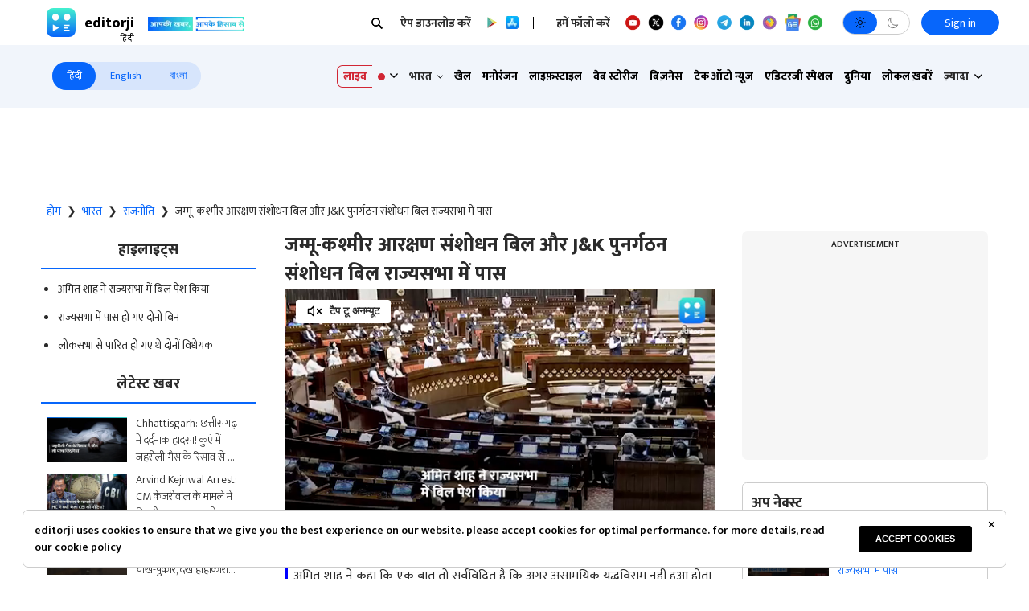

--- FILE ---
content_type: text/html; charset=utf-8
request_url: https://www.editorji.com/hindi/india-news/politics/j-k-reservation-amendment-bill-and-j-k-reorganisation-amendment-bill-passed-in-rajya-sabha-1702308630592
body_size: 42006
content:
<!DOCTYPE html><html lang="hi"><head><meta charSet="utf-8"/><title>J&amp;K Reservation Amendment Bill and J&amp;K Reorganisation Amendment Bill passed in Rajya Sabha - जम्मू-कश्मीर आरक्षण संशोधन बिल और J&amp;K पुनर्गठन संशोधन बिल राज्यसभा में पास | Editorji Hindi</title><meta name="description" content="अमित शाह ने कहा कि एक बात तो सर्वविदित है कि अगर असामयिक युद्धविराम नहीं हुआ होता तो आज पाक अधिकृत कश्मीर (PoK) नहीं होता."/><meta name="keywords" content="J&amp;K Reservation Amendment Bill, J&amp;K Reorganisation Amendment Bill, Rajya Sabha, Amit Shah, अमित शाह, राज्यसभा"/><meta property="og:title" content="जम्मू-कश्मीर आरक्षण संशोधन बिल और J&amp;K पुनर्गठन संशोधन बिल राज्यसभा में पास"/><meta property="og:description" content="अमित शाह ने कहा कि एक बात तो सर्वविदित है कि अगर असामयिक युद्धविराम नहीं हुआ होता तो आज पाक अधिकृत कश्मीर (PoK) नहीं होता."/><meta property="og:type" content="website"/><meta property="og:site_name" content="Editorji"/><meta property="og:image" content="https://cdn.editorji.com/uFSAYd9swT.jpg"/><meta property="og:url" content="https://www.editorji.com/hindi/india-news/politics/j-k-reservation-amendment-bill-and-j-k-reorganisation-amendment-bill-passed-in-rajya-sabha-1702308630592"/><meta property="fb:app_id" content="277033363050498"/><meta name="twitter:title" content="जम्मू-कश्मीर आरक्षण संशोधन बिल और J&amp;K पुनर्गठन संशोधन बिल राज्यसभा में पास"/><meta name="twitter:description" content="अमित शाह ने कहा कि एक बात तो सर्वविदित है कि अगर असामयिक युद्धविराम नहीं हुआ होता तो आज पाक अधिकृत कश्मीर (PoK) नहीं होता."/><meta name="twitter:card" content="summary_large_image"/><meta name="twitter:site" content="@editorji"/><meta name="twitter:creator" content="@editorji"/><meta name="twitter:image" content="https://cdn.editorji.com/uFSAYd9swT.jpg"/><meta name="image" content="https://cdn.editorji.com/uFSAYd9swT.jpg"/><link rel="canonical" href="https://www.editorji.com/hindi/india-news/politics/j-k-reservation-amendment-bill-and-j-k-reorganisation-amendment-bill-passed-in-rajya-sabha-1702308630592"/><link rel="amphtml" href="https://www.editorji.com/amp/hindi/india-news/politics/j-k-reservation-amendment-bill-and-j-k-reorganisation-amendment-bill-passed-in-rajya-sabha-1702308630592"/><meta name="viewport" content="width=device-width, initial-scale=1.0"/><meta http-equiv="X-UA-Compatible" content="IE=edge"/><meta name="language" content="hi"/><meta name="dc.language" content="hi"/><meta property="og:locale" content="hi"/><meta property="og:image:width" content="1600"/><meta property="og:image:height" content="900"/><script type="application/ld+json">{"@context":"http://schema.org","@type":"NewsMediaOrganization","url":"https://www.editorji.com/hindi","name":"Editorji Hindi","alternateName":"EJ","logo":{"@type":"ImageObject","url":"https://cdn.editorji.com/cue-144.png","width":"144","height":"144"},"sameAs":["https://www.youtube.com/c/EditorjiHindi","https://twitter.com/editorjihindi","https://www.facebook.com/editorjihindi/","https://instagram.com/editorjihindi/","https://in.linkedin.com/company/editorji"],"address":{"@type":"PostalAddress","addressLocality":"New Delhi","addressRegion":"india","postalCode":"110030","streetAddress":"3rd Floor, Plot B, Khasara No 360, Sultanpur","addressCountry":"IN"},"contactPoint":{"@type":"ContactPoint","Telephone":"+91-11-40356666","contactType":"Customer Service","areaServed":"IN"}}</script><script type="application/ld+json">{"@context":"https://schema.org","@type":"WebSite","url":"https://www.editorji.com/hindi","potentialAction":{"@type":"SearchAction","target":{"@type":"EntryPoint","urlTemplate":"https://www.editorji.com/hindi/search?q={search_term_string}"},"query-input":"required name=search_term_string"}}</script><script type="application/ld+json">{"@context":"https://schema.org","@graph":[{"@context":"https://schema.org","@type":"SiteNavigationElement","name":"भारत","url":"https://www.editorji.com/hindi/india-news"},{"@context":"https://schema.org","@type":"SiteNavigationElement","name":"खेल","url":"https://www.editorji.com/hindi/sports-news"},{"@context":"https://schema.org","@type":"SiteNavigationElement","name":"मनोरंजन","url":"https://www.editorji.com/hindi/entertainment-news"},{"@context":"https://schema.org","@type":"SiteNavigationElement","name":"लाइफ़स्टाइल","url":"https://www.editorji.com/hindi/lifestyle-news"},{"@context":"https://schema.org","@type":"SiteNavigationElement","name":"वेब स्टोरीज","url":"https://www.editorji.com/hindi/web-stories"},{"@context":"https://schema.org","@type":"SiteNavigationElement","name":"बिज़नेस","url":"https://www.editorji.com/hindi/business-news"},{"@context":"https://schema.org","@type":"SiteNavigationElement","name":"टेक ऑटो न्यूज़","url":"https://www.editorji.com/hindi/tech-and-auto"},{"@context":"https://schema.org","@type":"SiteNavigationElement","name":"एडिटरजी स्पेशल","url":"https://www.editorji.com/hindi/editorji-specials"},{"@context":"https://schema.org","@type":"SiteNavigationElement","name":"दुनिया","url":"https://www.editorji.com/hindi/world-news"},{"@context":"https://schema.org","@type":"SiteNavigationElement","name":"लोकल ख़बरें","url":"https://www.editorji.com/hindi/india-news/local"},{"@context":"https://schema.org","@type":"SiteNavigationElement","name":"वायरल","url":"https://www.editorji.com/hindi/trending-news"},{"@context":"https://schema.org","@type":"SiteNavigationElement","name":"चुनाव 2024","url":"https://www.editorji.com/hindi/elections"},{"@context":"https://schema.org","@type":"SiteNavigationElement","name":"राजनीति","url":"https://www.editorji.com/hindi/india-news/politics"},{"@context":"https://schema.org","@type":"SiteNavigationElement","name":"ट्रैवल","url":"https://www.editorji.com/hindi/lifestyle-news/travel"},{"@context":"https://schema.org","@type":"SiteNavigationElement","name":"टीवी","url":"https://www.editorji.com/hindi/entertainment-news/tv"},{"@context":"https://schema.org","@type":"SiteNavigationElement","name":"बॉलीवुड","url":"https://www.editorji.com/hindi/entertainment-news/bollywood"},{"@context":"https://schema.org","@type":"SiteNavigationElement","name":"ख़बर को समझें","url":"https://www.editorji.com/hindi/explainer"}]}</script><link rel="preload" as="image" imageSrcSet="/_next/image?url=https%3A%2F%2Fcdn.editorji.com%2FItmjVP710t.jpg&amp;w=640&amp;q=75 640w, /_next/image?url=https%3A%2F%2Fcdn.editorji.com%2FItmjVP710t.jpg&amp;w=750&amp;q=75 750w, /_next/image?url=https%3A%2F%2Fcdn.editorji.com%2FItmjVP710t.jpg&amp;w=828&amp;q=75 828w, /_next/image?url=https%3A%2F%2Fcdn.editorji.com%2FItmjVP710t.jpg&amp;w=1080&amp;q=75 1080w, /_next/image?url=https%3A%2F%2Fcdn.editorji.com%2FItmjVP710t.jpg&amp;w=1200&amp;q=75 1200w, /_next/image?url=https%3A%2F%2Fcdn.editorji.com%2FItmjVP710t.jpg&amp;w=1920&amp;q=75 1920w, /_next/image?url=https%3A%2F%2Fcdn.editorji.com%2FItmjVP710t.jpg&amp;w=2048&amp;q=75 2048w, /_next/image?url=https%3A%2F%2Fcdn.editorji.com%2FItmjVP710t.jpg&amp;w=3840&amp;q=75 3840w" imageSizes="100vw"/><link rel="preload" as="image" imageSrcSet="/_next/image?url=https%3A%2F%2Fcdn.editorji.com%2FbX6Xt94xHh.jpg&amp;w=640&amp;q=75 640w, /_next/image?url=https%3A%2F%2Fcdn.editorji.com%2FbX6Xt94xHh.jpg&amp;w=750&amp;q=75 750w, /_next/image?url=https%3A%2F%2Fcdn.editorji.com%2FbX6Xt94xHh.jpg&amp;w=828&amp;q=75 828w, /_next/image?url=https%3A%2F%2Fcdn.editorji.com%2FbX6Xt94xHh.jpg&amp;w=1080&amp;q=75 1080w, /_next/image?url=https%3A%2F%2Fcdn.editorji.com%2FbX6Xt94xHh.jpg&amp;w=1200&amp;q=75 1200w, /_next/image?url=https%3A%2F%2Fcdn.editorji.com%2FbX6Xt94xHh.jpg&amp;w=1920&amp;q=75 1920w, /_next/image?url=https%3A%2F%2Fcdn.editorji.com%2FbX6Xt94xHh.jpg&amp;w=2048&amp;q=75 2048w, /_next/image?url=https%3A%2F%2Fcdn.editorji.com%2FbX6Xt94xHh.jpg&amp;w=3840&amp;q=75 3840w" imageSizes="100vw"/><link rel="preload" as="image" imageSrcSet="/_next/image?url=https%3A%2F%2Fcdn.editorji.com%2Fb8uGd417f0.jpg&amp;w=640&amp;q=75 640w, /_next/image?url=https%3A%2F%2Fcdn.editorji.com%2Fb8uGd417f0.jpg&amp;w=750&amp;q=75 750w, /_next/image?url=https%3A%2F%2Fcdn.editorji.com%2Fb8uGd417f0.jpg&amp;w=828&amp;q=75 828w, /_next/image?url=https%3A%2F%2Fcdn.editorji.com%2Fb8uGd417f0.jpg&amp;w=1080&amp;q=75 1080w, /_next/image?url=https%3A%2F%2Fcdn.editorji.com%2Fb8uGd417f0.jpg&amp;w=1200&amp;q=75 1200w, /_next/image?url=https%3A%2F%2Fcdn.editorji.com%2Fb8uGd417f0.jpg&amp;w=1920&amp;q=75 1920w, /_next/image?url=https%3A%2F%2Fcdn.editorji.com%2Fb8uGd417f0.jpg&amp;w=2048&amp;q=75 2048w, /_next/image?url=https%3A%2F%2Fcdn.editorji.com%2Fb8uGd417f0.jpg&amp;w=3840&amp;q=75 3840w" imageSizes="100vw"/><link rel="preload" as="image" imageSrcSet="/_next/image?url=https%3A%2F%2Fcdn.editorji.com%2FT92yx6dStI.jpg&amp;w=640&amp;q=75 640w, /_next/image?url=https%3A%2F%2Fcdn.editorji.com%2FT92yx6dStI.jpg&amp;w=750&amp;q=75 750w, /_next/image?url=https%3A%2F%2Fcdn.editorji.com%2FT92yx6dStI.jpg&amp;w=828&amp;q=75 828w, /_next/image?url=https%3A%2F%2Fcdn.editorji.com%2FT92yx6dStI.jpg&amp;w=1080&amp;q=75 1080w, /_next/image?url=https%3A%2F%2Fcdn.editorji.com%2FT92yx6dStI.jpg&amp;w=1200&amp;q=75 1200w, /_next/image?url=https%3A%2F%2Fcdn.editorji.com%2FT92yx6dStI.jpg&amp;w=1920&amp;q=75 1920w, /_next/image?url=https%3A%2F%2Fcdn.editorji.com%2FT92yx6dStI.jpg&amp;w=2048&amp;q=75 2048w, /_next/image?url=https%3A%2F%2Fcdn.editorji.com%2FT92yx6dStI.jpg&amp;w=3840&amp;q=75 3840w" imageSizes="100vw"/><link rel="preload" as="image" imageSrcSet="/_next/image?url=https%3A%2F%2Fcdn.editorji.com%2F9dJ5QHAVL8.jpg&amp;w=640&amp;q=75 640w, /_next/image?url=https%3A%2F%2Fcdn.editorji.com%2F9dJ5QHAVL8.jpg&amp;w=750&amp;q=75 750w, /_next/image?url=https%3A%2F%2Fcdn.editorji.com%2F9dJ5QHAVL8.jpg&amp;w=828&amp;q=75 828w, /_next/image?url=https%3A%2F%2Fcdn.editorji.com%2F9dJ5QHAVL8.jpg&amp;w=1080&amp;q=75 1080w, /_next/image?url=https%3A%2F%2Fcdn.editorji.com%2F9dJ5QHAVL8.jpg&amp;w=1200&amp;q=75 1200w, /_next/image?url=https%3A%2F%2Fcdn.editorji.com%2F9dJ5QHAVL8.jpg&amp;w=1920&amp;q=75 1920w, /_next/image?url=https%3A%2F%2Fcdn.editorji.com%2F9dJ5QHAVL8.jpg&amp;w=2048&amp;q=75 2048w, /_next/image?url=https%3A%2F%2Fcdn.editorji.com%2F9dJ5QHAVL8.jpg&amp;w=3840&amp;q=75 3840w" imageSizes="100vw"/><link rel="preload" as="image" imageSrcSet="/_next/image?url=https%3A%2F%2Fcdn.editorji.com%2FSQ2Pt1HljA.jpg&amp;w=640&amp;q=75 640w, /_next/image?url=https%3A%2F%2Fcdn.editorji.com%2FSQ2Pt1HljA.jpg&amp;w=750&amp;q=75 750w, /_next/image?url=https%3A%2F%2Fcdn.editorji.com%2FSQ2Pt1HljA.jpg&amp;w=828&amp;q=75 828w, /_next/image?url=https%3A%2F%2Fcdn.editorji.com%2FSQ2Pt1HljA.jpg&amp;w=1080&amp;q=75 1080w, /_next/image?url=https%3A%2F%2Fcdn.editorji.com%2FSQ2Pt1HljA.jpg&amp;w=1200&amp;q=75 1200w, /_next/image?url=https%3A%2F%2Fcdn.editorji.com%2FSQ2Pt1HljA.jpg&amp;w=1920&amp;q=75 1920w, /_next/image?url=https%3A%2F%2Fcdn.editorji.com%2FSQ2Pt1HljA.jpg&amp;w=2048&amp;q=75 2048w, /_next/image?url=https%3A%2F%2Fcdn.editorji.com%2FSQ2Pt1HljA.jpg&amp;w=3840&amp;q=75 3840w" imageSizes="100vw"/><link rel="preload" as="image" imageSrcSet="/_next/image?url=https%3A%2F%2Fcdn.editorji.com%2FsEgvJYfAhD.jpg&amp;w=640&amp;q=75 640w, /_next/image?url=https%3A%2F%2Fcdn.editorji.com%2FsEgvJYfAhD.jpg&amp;w=750&amp;q=75 750w, /_next/image?url=https%3A%2F%2Fcdn.editorji.com%2FsEgvJYfAhD.jpg&amp;w=828&amp;q=75 828w, /_next/image?url=https%3A%2F%2Fcdn.editorji.com%2FsEgvJYfAhD.jpg&amp;w=1080&amp;q=75 1080w, /_next/image?url=https%3A%2F%2Fcdn.editorji.com%2FsEgvJYfAhD.jpg&amp;w=1200&amp;q=75 1200w, /_next/image?url=https%3A%2F%2Fcdn.editorji.com%2FsEgvJYfAhD.jpg&amp;w=1920&amp;q=75 1920w, /_next/image?url=https%3A%2F%2Fcdn.editorji.com%2FsEgvJYfAhD.jpg&amp;w=2048&amp;q=75 2048w, /_next/image?url=https%3A%2F%2Fcdn.editorji.com%2FsEgvJYfAhD.jpg&amp;w=3840&amp;q=75 3840w" imageSizes="100vw"/><link rel="preload" as="image" imageSrcSet="/_next/image?url=https%3A%2F%2Fcdn.editorji.com%2F5cDTzgQybM.jpg&amp;w=640&amp;q=75 640w, /_next/image?url=https%3A%2F%2Fcdn.editorji.com%2F5cDTzgQybM.jpg&amp;w=750&amp;q=75 750w, /_next/image?url=https%3A%2F%2Fcdn.editorji.com%2F5cDTzgQybM.jpg&amp;w=828&amp;q=75 828w, /_next/image?url=https%3A%2F%2Fcdn.editorji.com%2F5cDTzgQybM.jpg&amp;w=1080&amp;q=75 1080w, /_next/image?url=https%3A%2F%2Fcdn.editorji.com%2F5cDTzgQybM.jpg&amp;w=1200&amp;q=75 1200w, /_next/image?url=https%3A%2F%2Fcdn.editorji.com%2F5cDTzgQybM.jpg&amp;w=1920&amp;q=75 1920w, /_next/image?url=https%3A%2F%2Fcdn.editorji.com%2F5cDTzgQybM.jpg&amp;w=2048&amp;q=75 2048w, /_next/image?url=https%3A%2F%2Fcdn.editorji.com%2F5cDTzgQybM.jpg&amp;w=3840&amp;q=75 3840w" imageSizes="100vw"/><link rel="preload" as="image" imageSrcSet="/_next/image?url=https%3A%2F%2Fcdn.editorji.com%2FbS2Ol2JXf6.jpg&amp;w=640&amp;q=75 640w, /_next/image?url=https%3A%2F%2Fcdn.editorji.com%2FbS2Ol2JXf6.jpg&amp;w=750&amp;q=75 750w, /_next/image?url=https%3A%2F%2Fcdn.editorji.com%2FbS2Ol2JXf6.jpg&amp;w=828&amp;q=75 828w, /_next/image?url=https%3A%2F%2Fcdn.editorji.com%2FbS2Ol2JXf6.jpg&amp;w=1080&amp;q=75 1080w, /_next/image?url=https%3A%2F%2Fcdn.editorji.com%2FbS2Ol2JXf6.jpg&amp;w=1200&amp;q=75 1200w, /_next/image?url=https%3A%2F%2Fcdn.editorji.com%2FbS2Ol2JXf6.jpg&amp;w=1920&amp;q=75 1920w, /_next/image?url=https%3A%2F%2Fcdn.editorji.com%2FbS2Ol2JXf6.jpg&amp;w=2048&amp;q=75 2048w, /_next/image?url=https%3A%2F%2Fcdn.editorji.com%2FbS2Ol2JXf6.jpg&amp;w=3840&amp;q=75 3840w" imageSizes="100vw"/><link rel="preload" as="image" imageSrcSet="/_next/image?url=https%3A%2F%2Fcdn.editorji.com%2FbiQG30KsWR.jpg&amp;w=640&amp;q=75 640w, /_next/image?url=https%3A%2F%2Fcdn.editorji.com%2FbiQG30KsWR.jpg&amp;w=750&amp;q=75 750w, /_next/image?url=https%3A%2F%2Fcdn.editorji.com%2FbiQG30KsWR.jpg&amp;w=828&amp;q=75 828w, /_next/image?url=https%3A%2F%2Fcdn.editorji.com%2FbiQG30KsWR.jpg&amp;w=1080&amp;q=75 1080w, /_next/image?url=https%3A%2F%2Fcdn.editorji.com%2FbiQG30KsWR.jpg&amp;w=1200&amp;q=75 1200w, /_next/image?url=https%3A%2F%2Fcdn.editorji.com%2FbiQG30KsWR.jpg&amp;w=1920&amp;q=75 1920w, /_next/image?url=https%3A%2F%2Fcdn.editorji.com%2FbiQG30KsWR.jpg&amp;w=2048&amp;q=75 2048w, /_next/image?url=https%3A%2F%2Fcdn.editorji.com%2FbiQG30KsWR.jpg&amp;w=3840&amp;q=75 3840w" imageSizes="100vw"/><meta name="next-head-count" content="24"/><meta name="theme-color" content="#0766fb"/><meta name="google" content="notranslate"/><link rel="manifest" href="/manifest.json"/><meta name="robots" content="max-image-preview:large"/><meta name="google-site-verification" content="o1Hy40OgtghG8uOzR2Fs30wLF9gFOdwj7PMDWYmRqX4"/><meta name="referrer" content="no-referrer-when-downgrade"/><meta property="fb:pages" content="394531287778246"/><script async="" src="https://pagead2.googlesyndication.com/pagead/js/adsbygoogle.js?client=ca-pub-2037469419380913" crossorigin="anonymous"></script><link rel="favicon" type="image/x-icon" href="/favicon.ico"/><link rel="apple-touch-icon" sizes="180x180" href="/images/logo/apple-touch-icon.png"/><link rel="manifest" href="/manifest.json"/><link rel="preconnect" href="https://fonts.gstatic.com"/><link rel="preconnect" href="https://www.google.com/"/><link rel="preconnect" href="https://www.google-analytics.com/"/><link rel="preconnect" href="https://www.facebook.com"/><link rel="preconnect" href="https://node-api.editorji.com"/><link rel="preconnect" href="https://connect.facebook.net"/><script async="" src="https://www.googletagmanager.com/gtag/js?id=G-ZR8YB11F8X"></script><script>window.dataLayer = window.dataLayer || [];
                  function gtag(){dataLayer.push(arguments);}
                  gtag('js', new Date());
                  gtag('config', 'G-ZR8YB11F8X');</script><script id="comScore">
              var _comscore = _comscore || [];
              _comscore.push({ c1: "2", c2: "40192656", options: { enableFirstPartyCookie: "true" }});
              (function() {
                var s = document.createElement("script"), el = document.getElementsByTagName("script")[0]; s.async = true;
                s.src = "https://sb.scorecardresearch.com/cs/40192656/beacon.js";
                el.parentNode.insertBefore(s, el);
              })();
        </script><noscript>
                <img src="https://sb.scorecardresearch.com/p?c1=2&amp;c2=40192656&amp;cv=3.6.0&amp;cj=1"></noscript><script async="" src="https://securepubads.g.doubleclick.net/tag/js/gpt.js"></script><script id="punjabGovAd">
                  window.googletag = window.googletag || {cmd: []};
                  googletag.cmd.push(function() {
                    googletag.defineSlot('/22613720316/punjabgov300x250_Hindi', [300, 250], 'div-gpt-ad-1707139178588-0').addService(googletag.pubads());
                  googletag.defineSlot('/22613720316/Adunit2_Hindi_300x250', [300, 250], 'div-gpt-ad-1708520803421-0').addService(googletag.pubads());
                  googletag.defineSlot('/22613720316/Adunit3_Hindi_300x250', [300, 250], 'div-gpt-ad-1723444809115-0').addService(googletag.pubads());

                    googletag.defineSlot('/22613720316/Adunit_300x100', [300, 100], 'div-gpt-ad-1707126721615-0').addService(googletag.pubads());
                    googletag.defineSlot('/22613720316/Adunit_728x90', [728, 90], 'div-gpt-ad-1707127217841-0').addService(googletag.pubads());
                    googletag.pubads().enableSingleRequest();
                    googletag.enableServices();
                  });
                  </script><script id="NewsArticleSchema" type="application/ld+json" data-nscript="beforeInteractive">{"@context":"https://schema.org/","@type":"NewsArticle","mainEntityOfPage":{"@type":"WebPage","@id":"https://www.editorji.com/hindi/india-news/politics/j-k-reservation-amendment-bill-and-j-k-reorganisation-amendment-bill-passed-in-rajya-sabha-1702308630592"},"headline":"जम्मू-कश्मीर आरक्षण संशोधन बिल और J&K पुनर्गठन संशोधन बिल राज्यसभा में पास","description":"अमित शाह ने कहा कि एक बात तो सर्वविदित है कि अगर असामयिक युद्धविराम नहीं हुआ होता तो आज पाक अधिकृत कश्मीर (PoK) नहीं होता.","articleBody":"Rajya Sabha News: जम्मू-कश्मीर आरक्षण (संशोधन) विधेयक, 2023 और जम्मू-कश्मीर पुनर्गठन (संशोधन) विधेयक, 2023 राज्यसभा में पास हो गए हैं. दोनों विधेयक पिछले सप्ताह लोकसभा से पारित हो गए थे.\r\nकेंद्रीय गृह मंत्री अमित शाह ने राज्यसभा में जम्मू और कश्मीर आरक्षण (संशोधन) विधेयक, 2023 और जम्मू और कश्मीर पुनर्गठन (संशोधन) विधेयक, 2023 पर कहा, \"एक बात तो सर्वविदित है कि अगर असामयिक युद्धविराम नहीं हुआ होता तो आज पाक अधिकृत कश्मीर (PoK) नहीं होता. मैं एक बयान पढ़ना चाहूंगा. यह जवाहरलाल नेहरू का उद्धरण है. उनको तो मानोगे या नहीं मानोगे कि उन्होंने गलती की है. इसे स्वीकार करें.\"\r\nArticle 370 verdict: अनुच्छेद 370 पर SC के फैसले के बाद कांग्रेस ने की ये बड़ी मांग","datePublished":"2023-12-11T21:00:30.000+05:30","dateModified":"2023-12-11T21:00:30.000+05:30","image":{"@type":"ImageObject","url":"https://cdn.editorji.com/1702308630592/65772b1690772_-j-k-sakshi_img.0000000.jpg","width":1200,"height":900},"author":{"@type":"Person","name":"Editorji News Desk","url":"https://www.editorji.com/hindi/author/editorji-news-desk"},"publisher":{"@type":"NewsMediaOrganization","name":"Editorji","sameAs":"https://www.editorji.com/hindi","logo":{"@type":"ImageObject","url":"https://cdn.editorji.com/cue-144.png","width":"144","height":"144"}},"isAccessibleForFree":false,"hasPart":{"@type":"WebPageElement","isAccessibleForFree":true,"cssSelector":".paywall"}}</script><script id="BreadcrumbSchema" type="application/ld+json" data-nscript="beforeInteractive">{"@context":"https://schema.org/","@type":"BreadcrumbList","itemListElement":[{"@type":"ListItem","position":1,"name":"Hindi News","item":"https://www.editorji.com/hindi"},{"@type":"ListItem","position":2,"name":"india news","item":"https://www.editorji.com/hindi/india-news"},{"@type":"ListItem","position":3,"name":"politics","item":"https://www.editorji.com/hindi/india-news/politics"},{"@type":"ListItem","position":4,"name":"j k reservation amendment bill and j k reorganisation amendment bill passed in rajya sabha 1702308630592","item":"https://www.editorji.com/hindi/india-news/politics/j-k-reservation-amendment-bill-and-j-k-reorganisation-amendment-bill-passed-in-rajya-sabha-1702308630592"}]}</script><script id="videoObjectSchema" type="application/ld+json" data-nscript="beforeInteractive">{"@context":"http://schema.org","@type":"VideoObject","mainEntityOfPage":{"@type":"WebPage","@id":"https://www.editorji.com/hindi/india-news/politics/j-k-reservation-amendment-bill-and-j-k-reorganisation-amendment-bill-passed-in-rajya-sabha-1702308630592"},"headline":"जम्मू-कश्मीर आरक्षण संशोधन बिल और J&K पुनर्गठन संशोधन बिल राज्यसभा में पास","description":"अमित शाह ने कहा कि एक बात तो सर्वविदित है कि अगर असामयिक युद्धविराम नहीं हुआ होता तो आज पाक अधिकृत कश्मीर (PoK) नहीं होता.","inLanguage":"hindi","name":"जम्मू-कश्मीर आरक्षण संशोधन बिल और J&K पुनर्गठन संशोधन बिल राज्यसभा में पास","datePublished":"2023-12-11T21:00:30.000+05:30","uploadDate":"2023-12-11T21:00:30.000+05:30","thumbnailUrl":"https://cdn.editorji.com/1702308630592/65772b1690772_-j-k-sakshi_img.0000000.jpg","contentUrl":"https://cdn.editorji.com/cue_ts/output/hls/65772b1690772_-j-k-sakshi.m3u8","embedUrl":"https://www.editorji.com/hindi/india-news/politics/j-k-reservation-amendment-bill-and-j-k-reorganisation-amendment-bill-passed-in-rajya-sabha-1702308630592","duration":"T00M41S","image":{"@type":"ImageObject","url":"https://cdn.editorji.com/1702308630592/65772b1690772_-j-k-sakshi_img.0000000.jpg","height":900,"width":1200},"dateModified":"2023-12-11T21:00:30.000+05:30","author":{"@type":"Person","name":"Editorji News Desk","url":"https://www.editorji.com/hindi/author/editorji-news-desk"},"publisher":{"@type":"NewsMediaOrganization","name":"Editorji","sameAs":"https://www.editorji.com/hindi","logo":{"@type":"ImageObject","url":"https://cdn.editorji.com/cue-144.png","width":"144","height":"144"}}}</script><script id="WebPageSchema" type="application/ld+json" data-nscript="beforeInteractive">{"@context":"http://schema.org","@type":"WebPage","inLanguage":"hindi","name":"J&K Reservation Amendment Bill and J&K Reorganisation Amendment Bill passed in Rajya Sabha - जम्मू-कश्मीर आरक्षण संशोधन बिल और J&K पुनर्गठन संशोधन बिल राज्यसभा में पास","description":"अमित शाह ने कहा कि एक बात तो सर्वविदित है कि अगर असामयिक युद्धविराम नहीं हुआ होता तो आज पाक अधिकृत कश्मीर (PoK) नहीं होता.","url":"https://www.editorji.com/hindi/india-news/politics/j-k-reservation-amendment-bill-and-j-k-reorganisation-amendment-bill-passed-in-rajya-sabha-1702308630592","keywords":"J&K Reservation Amendment Bill, J&K Reorganisation Amendment Bill, Rajya Sabha, Amit Shah, अमित शाह, राज्यसभा","Specialty":"https://schema.org/NewsMediaOrganization","mainContentOfPage":"News"}</script><link rel="preload" href="/_next/static/css/c259e59a8c3eebcd.css" as="style"/><link rel="stylesheet" href="/_next/static/css/c259e59a8c3eebcd.css" data-n-g=""/><link rel="preload" href="/_next/static/css/31eb0643e5a8c2c3.css" as="style"/><link rel="stylesheet" href="/_next/static/css/31eb0643e5a8c2c3.css" data-n-p=""/><link rel="preload" href="/_next/static/css/6aa93e0188cecc5e.css" as="style"/><link rel="stylesheet" href="/_next/static/css/6aa93e0188cecc5e.css"/><link rel="preload" href="/_next/static/css/7d5b8e56c8b2110c.css" as="style"/><link rel="stylesheet" href="/_next/static/css/7d5b8e56c8b2110c.css"/><link rel="preload" href="/_next/static/css/7339a572667f0431.css" as="style"/><link rel="stylesheet" href="/_next/static/css/7339a572667f0431.css"/><noscript data-n-css=""></noscript><script defer="" nomodule="" src="/_next/static/chunks/polyfills-c67a75d1b6f99dc8.js"></script><script defer="" src="/_next/static/chunks/476-316c56433c35b9a6.js"></script><script defer="" src="/_next/static/chunks/9245.332f79e31604e0f5.js"></script><script defer="" src="/_next/static/chunks/1865.bc40967ea317ac24.js"></script><script defer="" src="/_next/static/chunks/7767.01548c1e24b1a15b.js"></script><script defer="" src="/_next/static/chunks/d6e1aeb5.729d62d4660736da.js"></script><script defer="" src="/_next/static/chunks/9426.352707a3ec68083e.js"></script><script src="/_next/static/chunks/webpack-d3fc2e156c580fcb.js" defer=""></script><script src="/_next/static/chunks/framework-839af705687712fa.js" defer=""></script><script src="/_next/static/chunks/main-ea37b7a72052a654.js" defer=""></script><script src="/_next/static/chunks/pages/_app-1ec4ba47d842bdb8.js" defer=""></script><script src="/_next/static/chunks/8518-c5653f5a06ba896a.js" defer=""></script><script src="/_next/static/chunks/4257-5bacf4dcbc7ba1db.js" defer=""></script><script src="/_next/static/chunks/pages/%5B...slug%5D-8dbedc6500f1f1c4.js" defer=""></script><script src="/_next/static/lcW6F_jDGirzZhSvmYeB6/_buildManifest.js" defer=""></script><script src="/_next/static/lcW6F_jDGirzZhSvmYeB6/_ssgManifest.js" defer=""></script></head><body class=""><div id="__next"><style>
      #nprogress {
        pointer-events: none;
      }
      #nprogress .bar {
        background: #29D;
        position: fixed;
        z-index: 9999;
        top: 0;
        left: 0;
        width: 100%;
        height: 3px;
      }
      #nprogress .peg {
        display: block;
        position: absolute;
        right: 0px;
        width: 100px;
        height: 100%;
        box-shadow: 0 0 10px #29D, 0 0 5px #29D;
        opacity: 1;
        -webkit-transform: rotate(3deg) translate(0px, -4px);
        -ms-transform: rotate(3deg) translate(0px, -4px);
        transform: rotate(3deg) translate(0px, -4px);
      }
      #nprogress .spinner {
        display: block;
        position: fixed;
        z-index: 1031;
        top: 15px;
        right: 15px;
      }
      #nprogress .spinner-icon {
        width: 18px;
        height: 18px;
        box-sizing: border-box;
        border: solid 2px transparent;
        border-top-color: #29D;
        border-left-color: #29D;
        border-radius: 50%;
        -webkit-animation: nprogresss-spinner 400ms linear infinite;
        animation: nprogress-spinner 400ms linear infinite;
      }
      .nprogress-custom-parent {
        overflow: hidden;
        position: relative;
      }
      .nprogress-custom-parent #nprogress .spinner,
      .nprogress-custom-parent #nprogress .bar {
        position: absolute;
      }
      @-webkit-keyframes nprogress-spinner {
        0% {
          -webkit-transform: rotate(0deg);
        }
        100% {
          -webkit-transform: rotate(360deg);
        }
      }
      @keyframes nprogress-spinner {
        0% {
          transform: rotate(0deg);
        }
        100% {
          transform: rotate(360deg);
        }
      }
    </style><div class="consentPaywall" id="conscent-paywall"></div><header class="header "><div class="superHeader"><div class="linkContainer"><a class="logo" href="/hindi"><span style="box-sizing:border-box;display:inline-block;overflow:hidden;width:initial;height:initial;background:none;opacity:1;border:0;margin:0;padding:0;position:relative;max-width:100%"><span style="box-sizing:border-box;display:block;width:initial;height:initial;background:none;opacity:1;border:0;margin:0;padding:0;max-width:100%"><img style="display:block;max-width:100%;width:initial;height:initial;background:none;opacity:1;border:0;margin:0;padding:0" alt="" aria-hidden="true" src="data:image/svg+xml,%3csvg%20xmlns=%27http://www.w3.org/2000/svg%27%20version=%271.1%27%20width=%2736%27%20height=%2736%27/%3e"/></span><img alt="editorji" title="editorji" src="[data-uri]" decoding="async" data-nimg="intrinsic" style="position:absolute;top:0;left:0;bottom:0;right:0;box-sizing:border-box;padding:0;border:none;margin:auto;display:block;width:0;height:0;min-width:100%;max-width:100%;min-height:100%;max-height:100%"/><noscript><img alt="editorji" title="editorji" srcSet="/_next/static/media/editorji-logo.315dfc7b.svg 1x, /_next/static/media/editorji-logo.315dfc7b.svg 2x" src="/_next/static/media/editorji-logo.315dfc7b.svg" decoding="async" data-nimg="intrinsic" style="position:absolute;top:0;left:0;bottom:0;right:0;box-sizing:border-box;padding:0;border:none;margin:auto;display:block;width:0;height:0;min-width:100%;max-width:100%;min-height:100%;max-height:100%" loading="lazy"/></noscript></span><div class="text" data-lang="हिंदी">editorji</div></a><a class="punchline lg-only" href="/hindi"><span style="box-sizing:border-box;display:inline-block;overflow:hidden;width:initial;height:initial;background:none;opacity:1;border:0;margin:0;padding:0;position:relative;max-width:100%"><span style="box-sizing:border-box;display:block;width:initial;height:initial;background:none;opacity:1;border:0;margin:0;padding:0;max-width:100%"><img style="display:block;max-width:100%;width:initial;height:initial;background:none;opacity:1;border:0;margin:0;padding:0" alt="" aria-hidden="true" src="data:image/svg+xml,%3csvg%20xmlns=%27http://www.w3.org/2000/svg%27%20version=%271.1%27%20width=%27120%27%20height=%2718%27/%3e"/></span><img alt="News that fits you" title="News that fits you" src="[data-uri]" decoding="async" data-nimg="intrinsic" style="position:absolute;top:0;left:0;bottom:0;right:0;box-sizing:border-box;padding:0;border:none;margin:auto;display:block;width:0;height:0;min-width:100%;max-width:100%;min-height:100%;max-height:100%"/><noscript><img alt="News that fits you" title="News that fits you" srcSet="/_next/image?url=%2F_next%2Fstatic%2Fmedia%2FPunchline_hindi.b90f149e.png&amp;w=128&amp;q=75 1x, /_next/image?url=%2F_next%2Fstatic%2Fmedia%2FPunchline_hindi.b90f149e.png&amp;w=256&amp;q=75 2x" src="/_next/image?url=%2F_next%2Fstatic%2Fmedia%2FPunchline_hindi.b90f149e.png&amp;w=256&amp;q=75" decoding="async" data-nimg="intrinsic" style="position:absolute;top:0;left:0;bottom:0;right:0;box-sizing:border-box;padding:0;border:none;margin:auto;display:block;width:0;height:0;min-width:100%;max-width:100%;min-height:100%;max-height:100%" loading="lazy"/></noscript></span></a><form class="searchBox " method="GET" action="/hindi/search"><input type="text" id="searchInput" name="q" placeholder="सर्च" autoComplete="off" required=""/><button type="submit" class="searchButton"><span style="box-sizing:border-box;display:inline-block;overflow:hidden;width:18px;height:18px;background:none;opacity:1;border:0;margin:0;padding:0;position:relative"><img alt="Search Icon" title="Search" src="[data-uri]" decoding="async" data-nimg="fixed" class="icon" style="position:absolute;top:0;left:0;bottom:0;right:0;box-sizing:border-box;padding:0;border:none;margin:auto;display:block;width:0;height:0;min-width:100%;max-width:100%;min-height:100%;max-height:100%"/><noscript><img alt="Search Icon" title="Search" srcSet="/_next/static/media/search.5cf1744b.svg 1x, /_next/static/media/search.5cf1744b.svg 2x" src="/_next/static/media/search.5cf1744b.svg" decoding="async" data-nimg="fixed" style="position:absolute;top:0;left:0;bottom:0;right:0;box-sizing:border-box;padding:0;border:none;margin:auto;display:block;width:0;height:0;min-width:100%;max-width:100%;min-height:100%;max-height:100%" class="icon" loading="lazy"/></noscript></span></button><button type="button" class="closeButton"><span style="box-sizing:border-box;display:inline-block;overflow:hidden;width:18px;height:18px;background:none;opacity:1;border:0;margin:0;padding:0;position:relative"><img alt="Close Icon" title="Close" src="[data-uri]" decoding="async" data-nimg="fixed" class="icon" style="position:absolute;top:0;left:0;bottom:0;right:0;box-sizing:border-box;padding:0;border:none;margin:auto;display:block;width:0;height:0;min-width:100%;max-width:100%;min-height:100%;max-height:100%"/><noscript><img alt="Close Icon" title="Close" srcSet="/_next/static/media/close.16627a6b.svg 1x, /_next/static/media/close.16627a6b.svg 2x" src="/_next/static/media/close.16627a6b.svg" decoding="async" data-nimg="fixed" style="position:absolute;top:0;left:0;bottom:0;right:0;box-sizing:border-box;padding:0;border:none;margin:auto;display:block;width:0;height:0;min-width:100%;max-width:100%;min-height:100%;max-height:100%" class="icon" loading="lazy"/></noscript></span></button></form><div><div class="follow-links_downloaWrapperApp__sHusH follow-links_fromHeader__nqcnA"><div class="follow-links_label__q0Y3U follow-links_labelHeader__NKETG false">ऐप डाउनलोड करें</div><a href="https://play.google.com/store/apps/details?id=com.app.editorji" target="_blank" rel="nofollow" class="follow-links_link__8UipX undefined false"><span style="box-sizing:border-box;display:inline-block;overflow:hidden;width:initial;height:initial;background:none;opacity:1;border:0;margin:0;padding:0;position:relative;max-width:100%"><span style="box-sizing:border-box;display:block;width:initial;height:initial;background:none;opacity:1;border:0;margin:0;padding:0;max-width:100%"><img style="display:block;max-width:100%;width:initial;height:initial;background:none;opacity:1;border:0;margin:0;padding:0" alt="" aria-hidden="true" src="data:image/svg+xml,%3csvg%20xmlns=%27http://www.w3.org/2000/svg%27%20version=%271.1%27%20width=%2716%27%20height=%2716%27/%3e"/></span><img alt="editorji" title="editorji" src="[data-uri]" decoding="async" data-nimg="intrinsic" class="" style="position:absolute;top:0;left:0;bottom:0;right:0;box-sizing:border-box;padding:0;border:none;margin:auto;display:block;width:0;height:0;min-width:100%;max-width:100%;min-height:100%;max-height:100%"/><noscript><img alt="editorji" title="editorji" srcSet="/_next/image?url=%2Fimages%2Ficons%2Fplaystore.png&amp;w=16&amp;q=75 1x, /_next/image?url=%2Fimages%2Ficons%2Fplaystore.png&amp;w=32&amp;q=75 2x" src="/_next/image?url=%2Fimages%2Ficons%2Fplaystore.png&amp;w=32&amp;q=75" decoding="async" data-nimg="intrinsic" style="position:absolute;top:0;left:0;bottom:0;right:0;box-sizing:border-box;padding:0;border:none;margin:auto;display:block;width:0;height:0;min-width:100%;max-width:100%;min-height:100%;max-height:100%" class="" loading="lazy"/></noscript></span></a><a href="https://apps.apple.com/us/app/editor-ji/id1385353252?ls=1" target="_blank" rel="nofollow" class="follow-links_link__8UipX undefined false"><span style="box-sizing:border-box;display:inline-block;overflow:hidden;width:initial;height:initial;background:none;opacity:1;border:0;margin:0;padding:0;position:relative;max-width:100%"><span style="box-sizing:border-box;display:block;width:initial;height:initial;background:none;opacity:1;border:0;margin:0;padding:0;max-width:100%"><img style="display:block;max-width:100%;width:initial;height:initial;background:none;opacity:1;border:0;margin:0;padding:0" alt="" aria-hidden="true" src="data:image/svg+xml,%3csvg%20xmlns=%27http://www.w3.org/2000/svg%27%20version=%271.1%27%20width=%2716%27%20height=%2716%27/%3e"/></span><img alt="editorji" title="editorji" src="[data-uri]" decoding="async" data-nimg="intrinsic" class="" style="position:absolute;top:0;left:0;bottom:0;right:0;box-sizing:border-box;padding:0;border:none;margin:auto;display:block;width:0;height:0;min-width:100%;max-width:100%;min-height:100%;max-height:100%"/><noscript><img alt="editorji" title="editorji" srcSet="/_next/image?url=%2Fimages%2Ficons%2Fapp-store.png&amp;w=16&amp;q=75 1x, /_next/image?url=%2Fimages%2Ficons%2Fapp-store.png&amp;w=32&amp;q=75 2x" src="/_next/image?url=%2Fimages%2Ficons%2Fapp-store.png&amp;w=32&amp;q=75" decoding="async" data-nimg="intrinsic" style="position:absolute;top:0;left:0;bottom:0;right:0;box-sizing:border-box;padding:0;border:none;margin:auto;display:block;width:0;height:0;min-width:100%;max-width:100%;min-height:100%;max-height:100%" class="" loading="lazy"/></noscript></span></a></div></div><div class="linkSeparator"></div><div class="follow-links_container__vXgB8 follow-links_containerHeader__25O0W false"><div class="follow-links_followUsWrraper__E0EzO follow-links_fromHeader__nqcnA false"><div class="follow-links_label__q0Y3U follow-links_labelHeader__NKETG false">हमें फॉलो करें</div><a href="https://www.youtube.com/c/EditorjiHindi" target="_blank" rel="noreferrer" class="follow-links_link__8UipX undefined false"><span style="box-sizing:border-box;display:inline-block;overflow:hidden;width:initial;height:initial;background:none;opacity:1;border:0;margin:0;padding:0;position:relative;max-width:100%"><span style="box-sizing:border-box;display:block;width:initial;height:initial;background:none;opacity:1;border:0;margin:0;padding:0;max-width:100%"><img style="display:block;max-width:100%;width:initial;height:initial;background:none;opacity:1;border:0;margin:0;padding:0" alt="" aria-hidden="true" src="data:image/svg+xml,%3csvg%20xmlns=%27http://www.w3.org/2000/svg%27%20version=%271.1%27%20width=%2720%27%20height=%2720%27/%3e"/></span><img alt="Youtube" title="Youtube" src="[data-uri]" decoding="async" data-nimg="intrinsic" style="position:absolute;top:0;left:0;bottom:0;right:0;box-sizing:border-box;padding:0;border:none;margin:auto;display:block;width:0;height:0;min-width:100%;max-width:100%;min-height:100%;max-height:100%"/><noscript><img alt="Youtube" title="Youtube" srcSet="/_next/image?url=%2Fimages%2Ficons%2Fyoutube.png&amp;w=32&amp;q=75 1x, /_next/image?url=%2Fimages%2Ficons%2Fyoutube.png&amp;w=48&amp;q=75 2x" src="/_next/image?url=%2Fimages%2Ficons%2Fyoutube.png&amp;w=48&amp;q=75" decoding="async" data-nimg="intrinsic" style="position:absolute;top:0;left:0;bottom:0;right:0;box-sizing:border-box;padding:0;border:none;margin:auto;display:block;width:0;height:0;min-width:100%;max-width:100%;min-height:100%;max-height:100%" loading="lazy"/></noscript></span></a><a href="https://twitter.com/editorjihindi" target="_blank" rel="noreferrer" class="follow-links_link__8UipX undefined false"><span style="box-sizing:border-box;display:inline-block;overflow:hidden;width:initial;height:initial;background:none;opacity:1;border:0;margin:0;padding:0;position:relative;max-width:100%"><span style="box-sizing:border-box;display:block;width:initial;height:initial;background:none;opacity:1;border:0;margin:0;padding:0;max-width:100%"><img style="display:block;max-width:100%;width:initial;height:initial;background:none;opacity:1;border:0;margin:0;padding:0" alt="" aria-hidden="true" src="data:image/svg+xml,%3csvg%20xmlns=%27http://www.w3.org/2000/svg%27%20version=%271.1%27%20width=%2720%27%20height=%2720%27/%3e"/></span><img alt="Twitter" title="Twitter" src="[data-uri]" decoding="async" data-nimg="intrinsic" style="position:absolute;top:0;left:0;bottom:0;right:0;box-sizing:border-box;padding:0;border:none;margin:auto;display:block;width:0;height:0;min-width:100%;max-width:100%;min-height:100%;max-height:100%"/><noscript><img alt="Twitter" title="Twitter" srcSet="/_next/image?url=%2Fimages%2Ficons%2Ftwitter.png&amp;w=32&amp;q=75 1x, /_next/image?url=%2Fimages%2Ficons%2Ftwitter.png&amp;w=48&amp;q=75 2x" src="/_next/image?url=%2Fimages%2Ficons%2Ftwitter.png&amp;w=48&amp;q=75" decoding="async" data-nimg="intrinsic" style="position:absolute;top:0;left:0;bottom:0;right:0;box-sizing:border-box;padding:0;border:none;margin:auto;display:block;width:0;height:0;min-width:100%;max-width:100%;min-height:100%;max-height:100%" loading="lazy"/></noscript></span></a><a href="https://www.facebook.com/editorjihindi/" target="_blank" rel="noreferrer" class="follow-links_link__8UipX undefined false"><span style="box-sizing:border-box;display:inline-block;overflow:hidden;width:initial;height:initial;background:none;opacity:1;border:0;margin:0;padding:0;position:relative;max-width:100%"><span style="box-sizing:border-box;display:block;width:initial;height:initial;background:none;opacity:1;border:0;margin:0;padding:0;max-width:100%"><img style="display:block;max-width:100%;width:initial;height:initial;background:none;opacity:1;border:0;margin:0;padding:0" alt="" aria-hidden="true" src="data:image/svg+xml,%3csvg%20xmlns=%27http://www.w3.org/2000/svg%27%20version=%271.1%27%20width=%2720%27%20height=%2720%27/%3e"/></span><img alt="facebook" title="facebook" src="[data-uri]" decoding="async" data-nimg="intrinsic" style="position:absolute;top:0;left:0;bottom:0;right:0;box-sizing:border-box;padding:0;border:none;margin:auto;display:block;width:0;height:0;min-width:100%;max-width:100%;min-height:100%;max-height:100%"/><noscript><img alt="facebook" title="facebook" srcSet="/_next/image?url=%2Fimages%2Ficons%2Ffacebook.png&amp;w=32&amp;q=75 1x, /_next/image?url=%2Fimages%2Ficons%2Ffacebook.png&amp;w=48&amp;q=75 2x" src="/_next/image?url=%2Fimages%2Ficons%2Ffacebook.png&amp;w=48&amp;q=75" decoding="async" data-nimg="intrinsic" style="position:absolute;top:0;left:0;bottom:0;right:0;box-sizing:border-box;padding:0;border:none;margin:auto;display:block;width:0;height:0;min-width:100%;max-width:100%;min-height:100%;max-height:100%" loading="lazy"/></noscript></span></a><a href="https://instagram.com/editorjihindi/" target="_blank" rel="noreferrer" class="follow-links_link__8UipX undefined false"><span style="box-sizing:border-box;display:inline-block;overflow:hidden;width:initial;height:initial;background:none;opacity:1;border:0;margin:0;padding:0;position:relative;max-width:100%"><span style="box-sizing:border-box;display:block;width:initial;height:initial;background:none;opacity:1;border:0;margin:0;padding:0;max-width:100%"><img style="display:block;max-width:100%;width:initial;height:initial;background:none;opacity:1;border:0;margin:0;padding:0" alt="" aria-hidden="true" src="data:image/svg+xml,%3csvg%20xmlns=%27http://www.w3.org/2000/svg%27%20version=%271.1%27%20width=%2720%27%20height=%2720%27/%3e"/></span><img alt="Instagram" title="Instagram" src="[data-uri]" decoding="async" data-nimg="intrinsic" style="position:absolute;top:0;left:0;bottom:0;right:0;box-sizing:border-box;padding:0;border:none;margin:auto;display:block;width:0;height:0;min-width:100%;max-width:100%;min-height:100%;max-height:100%"/><noscript><img alt="Instagram" title="Instagram" srcSet="/_next/image?url=%2Fimages%2Ficons%2Finstagram.png&amp;w=32&amp;q=75 1x, /_next/image?url=%2Fimages%2Ficons%2Finstagram.png&amp;w=48&amp;q=75 2x" src="/_next/image?url=%2Fimages%2Ficons%2Finstagram.png&amp;w=48&amp;q=75" decoding="async" data-nimg="intrinsic" style="position:absolute;top:0;left:0;bottom:0;right:0;box-sizing:border-box;padding:0;border:none;margin:auto;display:block;width:0;height:0;min-width:100%;max-width:100%;min-height:100%;max-height:100%" loading="lazy"/></noscript></span></a><a href="https://t.me/editorji/" target="_blank" rel="noreferrer" class="follow-links_link__8UipX undefined false"><span style="box-sizing:border-box;display:inline-block;overflow:hidden;width:initial;height:initial;background:none;opacity:1;border:0;margin:0;padding:0;position:relative;max-width:100%"><span style="box-sizing:border-box;display:block;width:initial;height:initial;background:none;opacity:1;border:0;margin:0;padding:0;max-width:100%"><img style="display:block;max-width:100%;width:initial;height:initial;background:none;opacity:1;border:0;margin:0;padding:0" alt="" aria-hidden="true" src="data:image/svg+xml,%3csvg%20xmlns=%27http://www.w3.org/2000/svg%27%20version=%271.1%27%20width=%2720%27%20height=%2720%27/%3e"/></span><img alt="Telegram" title="Telegram" src="[data-uri]" decoding="async" data-nimg="intrinsic" style="position:absolute;top:0;left:0;bottom:0;right:0;box-sizing:border-box;padding:0;border:none;margin:auto;display:block;width:0;height:0;min-width:100%;max-width:100%;min-height:100%;max-height:100%"/><noscript><img alt="Telegram" title="Telegram" srcSet="/_next/image?url=%2Fimages%2Ficons%2Ftelegram.png&amp;w=32&amp;q=75 1x, /_next/image?url=%2Fimages%2Ficons%2Ftelegram.png&amp;w=48&amp;q=75 2x" src="/_next/image?url=%2Fimages%2Ficons%2Ftelegram.png&amp;w=48&amp;q=75" decoding="async" data-nimg="intrinsic" style="position:absolute;top:0;left:0;bottom:0;right:0;box-sizing:border-box;padding:0;border:none;margin:auto;display:block;width:0;height:0;min-width:100%;max-width:100%;min-height:100%;max-height:100%" loading="lazy"/></noscript></span></a><a href="https://www.linkedin.com/company/editorji/" target="_blank" rel="noreferrer" class="follow-links_link__8UipX undefined false"><span style="box-sizing:border-box;display:inline-block;overflow:hidden;width:initial;height:initial;background:none;opacity:1;border:0;margin:0;padding:0;position:relative;max-width:100%"><span style="box-sizing:border-box;display:block;width:initial;height:initial;background:none;opacity:1;border:0;margin:0;padding:0;max-width:100%"><img style="display:block;max-width:100%;width:initial;height:initial;background:none;opacity:1;border:0;margin:0;padding:0" alt="" aria-hidden="true" src="data:image/svg+xml,%3csvg%20xmlns=%27http://www.w3.org/2000/svg%27%20version=%271.1%27%20width=%2720%27%20height=%2720%27/%3e"/></span><img alt="LinkedIn" title="LinkedIn" src="[data-uri]" decoding="async" data-nimg="intrinsic" style="position:absolute;top:0;left:0;bottom:0;right:0;box-sizing:border-box;padding:0;border:none;margin:auto;display:block;width:0;height:0;min-width:100%;max-width:100%;min-height:100%;max-height:100%"/><noscript><img alt="LinkedIn" title="LinkedIn" srcSet="/_next/image?url=%2Fimages%2Ficons%2Flinkedin.png&amp;w=32&amp;q=75 1x, /_next/image?url=%2Fimages%2Ficons%2Flinkedin.png&amp;w=48&amp;q=75 2x" src="/_next/image?url=%2Fimages%2Ficons%2Flinkedin.png&amp;w=48&amp;q=75" decoding="async" data-nimg="intrinsic" style="position:absolute;top:0;left:0;bottom:0;right:0;box-sizing:border-box;padding:0;border:none;margin:auto;display:block;width:0;height:0;min-width:100%;max-width:100%;min-height:100%;max-height:100%" loading="lazy"/></noscript></span></a><a href="https://www.sharechat.com/profile/editorji" target="_blank" rel="noreferrer" class="follow-links_link__8UipX undefined false"><span style="box-sizing:border-box;display:inline-block;overflow:hidden;width:initial;height:initial;background:none;opacity:1;border:0;margin:0;padding:0;position:relative;max-width:100%"><span style="box-sizing:border-box;display:block;width:initial;height:initial;background:none;opacity:1;border:0;margin:0;padding:0;max-width:100%"><img style="display:block;max-width:100%;width:initial;height:initial;background:none;opacity:1;border:0;margin:0;padding:0" alt="" aria-hidden="true" src="data:image/svg+xml,%3csvg%20xmlns=%27http://www.w3.org/2000/svg%27%20version=%271.1%27%20width=%2720%27%20height=%2720%27/%3e"/></span><img alt="ShareChat" title="ShareChat" src="[data-uri]" decoding="async" data-nimg="intrinsic" style="position:absolute;top:0;left:0;bottom:0;right:0;box-sizing:border-box;padding:0;border:none;margin:auto;display:block;width:0;height:0;min-width:100%;max-width:100%;min-height:100%;max-height:100%"/><noscript><img alt="ShareChat" title="ShareChat" srcSet="/_next/image?url=%2Fimages%2Ficons%2Fsharechat.png&amp;w=32&amp;q=75 1x, /_next/image?url=%2Fimages%2Ficons%2Fsharechat.png&amp;w=48&amp;q=75 2x" src="/_next/image?url=%2Fimages%2Ficons%2Fsharechat.png&amp;w=48&amp;q=75" decoding="async" data-nimg="intrinsic" style="position:absolute;top:0;left:0;bottom:0;right:0;box-sizing:border-box;padding:0;border:none;margin:auto;display:block;width:0;height:0;min-width:100%;max-width:100%;min-height:100%;max-height:100%" loading="lazy"/></noscript></span></a><a href="https://news.google.com/publications/CAAqBwgKMMDMlwsw4vWuAw?hl=hi&amp;gl=IN&amp;ceid=IN%3Ahi" target="_blank" rel="noreferrer" class="follow-links_link__8UipX undefined false"><span style="box-sizing:border-box;display:inline-block;overflow:hidden;width:initial;height:initial;background:none;opacity:1;border:0;margin:0;padding:0;position:relative;max-width:100%"><span style="box-sizing:border-box;display:block;width:initial;height:initial;background:none;opacity:1;border:0;margin:0;padding:0;max-width:100%"><img style="display:block;max-width:100%;width:initial;height:initial;background:none;opacity:1;border:0;margin:0;padding:0" alt="" aria-hidden="true" src="data:image/svg+xml,%3csvg%20xmlns=%27http://www.w3.org/2000/svg%27%20version=%271.1%27%20width=%2720%27%20height=%2720%27/%3e"/></span><img alt="Google News" title="Google News" src="[data-uri]" decoding="async" data-nimg="intrinsic" style="position:absolute;top:0;left:0;bottom:0;right:0;box-sizing:border-box;padding:0;border:none;margin:auto;display:block;width:0;height:0;min-width:100%;max-width:100%;min-height:100%;max-height:100%"/><noscript><img alt="Google News" title="Google News" srcSet="/_next/image?url=%2Fimages%2Ficons%2Fgoogle-news.png&amp;w=32&amp;q=75 1x, /_next/image?url=%2Fimages%2Ficons%2Fgoogle-news.png&amp;w=48&amp;q=75 2x" src="/_next/image?url=%2Fimages%2Ficons%2Fgoogle-news.png&amp;w=48&amp;q=75" decoding="async" data-nimg="intrinsic" style="position:absolute;top:0;left:0;bottom:0;right:0;box-sizing:border-box;padding:0;border:none;margin:auto;display:block;width:0;height:0;min-width:100%;max-width:100%;min-height:100%;max-height:100%" loading="lazy"/></noscript></span></a><a href="https://www.whatsapp.com/channel/0029VaE5tgvHQbRxmHqSIy1t" target="_blank" rel="noreferrer" class="follow-links_link__8UipX undefined false"><span style="box-sizing:border-box;display:inline-block;overflow:hidden;width:initial;height:initial;background:none;opacity:1;border:0;margin:0;padding:0;position:relative;max-width:100%"><span style="box-sizing:border-box;display:block;width:initial;height:initial;background:none;opacity:1;border:0;margin:0;padding:0;max-width:100%"><img style="display:block;max-width:100%;width:initial;height:initial;background:none;opacity:1;border:0;margin:0;padding:0" alt="" aria-hidden="true" src="data:image/svg+xml,%3csvg%20xmlns=%27http://www.w3.org/2000/svg%27%20version=%271.1%27%20width=%2720%27%20height=%2720%27/%3e"/></span><img alt="whatsapp" title="whatsapp" src="[data-uri]" decoding="async" data-nimg="intrinsic" style="position:absolute;top:0;left:0;bottom:0;right:0;box-sizing:border-box;padding:0;border:none;margin:auto;display:block;width:0;height:0;min-width:100%;max-width:100%;min-height:100%;max-height:100%"/><noscript><img alt="whatsapp" title="whatsapp" srcSet="/_next/image?url=%2Fimages%2Ficons%2Fwhatsapp.png&amp;w=32&amp;q=75 1x, /_next/image?url=%2Fimages%2Ficons%2Fwhatsapp.png&amp;w=48&amp;q=75 2x" src="/_next/image?url=%2Fimages%2Ficons%2Fwhatsapp.png&amp;w=48&amp;q=75" decoding="async" data-nimg="intrinsic" style="position:absolute;top:0;left:0;bottom:0;right:0;box-sizing:border-box;padding:0;border:none;margin:auto;display:block;width:0;height:0;min-width:100%;max-width:100%;min-height:100%;max-height:100%" loading="lazy"/></noscript></span></a></div></div><div class="toggleThemeContainer"><div class="themeOptions"><button class="theme "><span style="box-sizing:border-box;display:inline-block;overflow:hidden;width:initial;height:initial;background:none;opacity:1;border:0;margin:0;padding:0;position:relative;max-width:100%"><span style="box-sizing:border-box;display:block;width:initial;height:initial;background:none;opacity:1;border:0;margin:0;padding:0;max-width:100%"><img style="display:block;max-width:100%;width:initial;height:initial;background:none;opacity:1;border:0;margin:0;padding:0" alt="" aria-hidden="true" src="data:image/svg+xml,%3csvg%20xmlns=%27http://www.w3.org/2000/svg%27%20version=%271.1%27%20width=%2716%27%20height=%2716%27/%3e"/></span><img alt="Light Icon" title="light" src="[data-uri]" decoding="async" data-nimg="intrinsic" class="icon" style="position:absolute;top:0;left:0;bottom:0;right:0;box-sizing:border-box;padding:0;border:none;margin:auto;display:block;width:0;height:0;min-width:100%;max-width:100%;min-height:100%;max-height:100%"/><noscript><img alt="Light Icon" title="light" srcSet="/_next/static/media/light-mode.ae194813.svg 1x, /_next/static/media/light-mode.ae194813.svg 2x" src="/_next/static/media/light-mode.ae194813.svg" decoding="async" data-nimg="intrinsic" style="position:absolute;top:0;left:0;bottom:0;right:0;box-sizing:border-box;padding:0;border:none;margin:auto;display:block;width:0;height:0;min-width:100%;max-width:100%;min-height:100%;max-height:100%" class="icon" loading="lazy"/></noscript></span></button><button class="theme "><span style="box-sizing:border-box;display:inline-block;overflow:hidden;width:initial;height:initial;background:none;opacity:1;border:0;margin:0;padding:0;position:relative;max-width:100%"><span style="box-sizing:border-box;display:block;width:initial;height:initial;background:none;opacity:1;border:0;margin:0;padding:0;max-width:100%"><img style="display:block;max-width:100%;width:initial;height:initial;background:none;opacity:1;border:0;margin:0;padding:0" alt="" aria-hidden="true" src="data:image/svg+xml,%3csvg%20xmlns=%27http://www.w3.org/2000/svg%27%20version=%271.1%27%20width=%2715%27%20height=%2715%27/%3e"/></span><img alt="Dark Icon" title="dark" src="[data-uri]" decoding="async" data-nimg="intrinsic" class="icon" style="position:absolute;top:0;left:0;bottom:0;right:0;box-sizing:border-box;padding:0;border:none;margin:auto;display:block;width:0;height:0;min-width:100%;max-width:100%;min-height:100%;max-height:100%"/><noscript><img alt="Dark Icon" title="dark" srcSet="/_next/static/media/dark-mode.585d8c40.svg 1x, /_next/static/media/dark-mode.585d8c40.svg 2x" src="/_next/static/media/dark-mode.585d8c40.svg" decoding="async" data-nimg="intrinsic" style="position:absolute;top:0;left:0;bottom:0;right:0;box-sizing:border-box;padding:0;border:none;margin:auto;display:block;width:0;height:0;min-width:100%;max-width:100%;min-height:100%;max-height:100%" class="icon" loading="lazy"/></noscript></span></button></div></div><div><div class="user-profile_loginUserInfoContainer__rC1RD"><span class="user-profile_loaderWrraper__jVTuZ"><span style="box-sizing:border-box;display:inline-block;overflow:hidden;width:initial;height:initial;background:none;opacity:1;border:0;margin:0;padding:0;position:relative;max-width:100%"><span style="box-sizing:border-box;display:block;width:initial;height:initial;background:none;opacity:1;border:0;margin:0;padding:0;max-width:100%"><img style="display:block;max-width:100%;width:initial;height:initial;background:none;opacity:1;border:0;margin:0;padding:0" alt="" aria-hidden="true" src="data:image/svg+xml,%3csvg%20xmlns=%27http://www.w3.org/2000/svg%27%20version=%271.1%27%20width=%2715%27%20height=%2715%27/%3e"/></span><img alt="Loader" title="Loader" src="[data-uri]" decoding="async" data-nimg="intrinsic" style="position:absolute;top:0;left:0;bottom:0;right:0;box-sizing:border-box;padding:0;border:none;margin:auto;display:block;width:0;height:0;min-width:100%;max-width:100%;min-height:100%;max-height:100%"/><noscript><img alt="Loader" title="Loader" srcSet="/_next/image?url=%2F_next%2Fstatic%2Fmedia%2Floader.a1045b22.gif&amp;w=16&amp;q=75 1x, /_next/image?url=%2F_next%2Fstatic%2Fmedia%2Floader.a1045b22.gif&amp;w=32&amp;q=75 2x" src="/_next/image?url=%2F_next%2Fstatic%2Fmedia%2Floader.a1045b22.gif&amp;w=32&amp;q=75" decoding="async" data-nimg="intrinsic" style="position:absolute;top:0;left:0;bottom:0;right:0;box-sizing:border-box;padding:0;border:none;margin:auto;display:block;width:0;height:0;min-width:100%;max-width:100%;min-height:100%;max-height:100%" loading="lazy"/></noscript></span></span></div><ul class="user-profile_UserProfileOptions__8wfdX user-profile_UserProfileOptionsHide__zZB_Z"><div class="user-profile_optionBox__q1_Oc"><a class="user-profile_signOutOptionWrraper__VVkRw" href="/hindi/profile"><li class="user-profile_ProfileOption__qr5nY">My profile</li><span style="box-sizing:border-box;display:inline-block;overflow:hidden;width:initial;height:initial;background:none;opacity:1;border:0;margin:0;padding:0;position:relative;max-width:100%"><span style="box-sizing:border-box;display:block;width:initial;height:initial;background:none;opacity:1;border:0;margin:0;padding:0;max-width:100%"><img style="display:block;max-width:100%;width:initial;height:initial;background:none;opacity:1;border:0;margin:0;padding:0" alt="" aria-hidden="true" src="data:image/svg+xml,%3csvg%20xmlns=%27http://www.w3.org/2000/svg%27%20version=%271.1%27%20width=%2715%27%20height=%2715%27/%3e"/></span><img alt="More icon" title="More" src="[data-uri]" decoding="async" data-nimg="intrinsic" class="user-profile_signOutImage__nt4gt" style="position:absolute;top:0;left:0;bottom:0;right:0;box-sizing:border-box;padding:0;border:none;margin:auto;display:block;width:0;height:0;min-width:100%;max-width:100%;min-height:100%;max-height:100%"/><noscript><img alt="More icon" title="More" srcSet="/_next/static/media/chevron-right.5504f849.svg 1x, /_next/static/media/chevron-right.5504f849.svg 2x" src="/_next/static/media/chevron-right.5504f849.svg" decoding="async" data-nimg="intrinsic" style="position:absolute;top:0;left:0;bottom:0;right:0;box-sizing:border-box;padding:0;border:none;margin:auto;display:block;width:0;height:0;min-width:100%;max-width:100%;min-height:100%;max-height:100%" class="user-profile_signOutImage__nt4gt" loading="lazy"/></noscript></span></a><div class="user-profile_separator___dgA2"></div><div id="logout" class="user-profile_signOutOptionWrraper__VVkRw"><li class="user-profile_ProfileOption__qr5nY">Sign out</li><span style="box-sizing:border-box;display:inline-block;overflow:hidden;width:initial;height:initial;background:none;opacity:1;border:0;margin:0;padding:0;position:relative;max-width:100%"><span style="box-sizing:border-box;display:block;width:initial;height:initial;background:none;opacity:1;border:0;margin:0;padding:0;max-width:100%"><img style="display:block;max-width:100%;width:initial;height:initial;background:none;opacity:1;border:0;margin:0;padding:0" alt="" aria-hidden="true" src="data:image/svg+xml,%3csvg%20xmlns=%27http://www.w3.org/2000/svg%27%20version=%271.1%27%20width=%2715%27%20height=%2715%27/%3e"/></span><img alt="signout" title="signout" src="[data-uri]" decoding="async" data-nimg="intrinsic" class="user-profile_signOutImage__nt4gt" style="position:absolute;top:0;left:0;bottom:0;right:0;box-sizing:border-box;padding:0;border:none;margin:auto;display:block;width:0;height:0;min-width:100%;max-width:100%;min-height:100%;max-height:100%"/><noscript><img alt="signout" title="signout" srcSet="/_next/static/media/signoutIcon.b36e0379.svg 1x, /_next/static/media/signoutIcon.b36e0379.svg 2x" src="/_next/static/media/signoutIcon.b36e0379.svg" decoding="async" data-nimg="intrinsic" style="position:absolute;top:0;left:0;bottom:0;right:0;box-sizing:border-box;padding:0;border:none;margin:auto;display:block;width:0;height:0;min-width:100%;max-width:100%;min-height:100%;max-height:100%" class="user-profile_signOutImage__nt4gt" loading="lazy"/></noscript></span></div></div></ul></div></div></div><div class="container"><div class="topBar topBarDisplay"><div class=""><button class="menuBtn sm-only"><span style="box-sizing:border-box;display:inline-block;overflow:hidden;width:initial;height:initial;background:none;opacity:1;border:0;margin:0;padding:0;position:relative;max-width:100%"><span style="box-sizing:border-box;display:block;width:initial;height:initial;background:none;opacity:1;border:0;margin:0;padding:0;max-width:100%"><img style="display:block;max-width:100%;width:initial;height:initial;background:none;opacity:1;border:0;margin:0;padding:0" alt="" aria-hidden="true" src="data:image/svg+xml,%3csvg%20xmlns=%27http://www.w3.org/2000/svg%27%20version=%271.1%27%20width=%2724%27%20height=%2724%27/%3e"/></span><img alt="Menu icon" title="More options" src="[data-uri]" decoding="async" data-nimg="intrinsic" class="icon" style="position:absolute;top:0;left:0;bottom:0;right:0;box-sizing:border-box;padding:0;border:none;margin:auto;display:block;width:0;height:0;min-width:100%;max-width:100%;min-height:100%;max-height:100%"/><noscript><img alt="Menu icon" title="More options" srcSet="/_next/static/media/menu.070076d2.svg 1x, /_next/static/media/menu.070076d2.svg 2x" src="/_next/static/media/menu.070076d2.svg" decoding="async" data-nimg="intrinsic" style="position:absolute;top:0;left:0;bottom:0;right:0;box-sizing:border-box;padding:0;border:none;margin:auto;display:block;width:0;height:0;min-width:100%;max-width:100%;min-height:100%;max-height:100%" class="icon" loading="lazy"/></noscript></span></button></div></div><nav class="catNav"><div class="languageOptions"><ul class="options"><li><a class="optionLink active">हिंदी</a></li><li><a class="optionLink ">English</a></li><li><a class="optionLink ">বাংলা</a></li></ul></div><ul class="categories"><li class="moreOptionWrapper specialCat"><a class="moreButton" href="/hindi/india-news"><span class="text">भारत</span><span style="width:0.5rem"><span style="box-sizing:border-box;display:inline-block;overflow:hidden;width:initial;height:initial;background:none;opacity:1;border:0;margin:0;padding:0;position:relative;max-width:100%"><span style="box-sizing:border-box;display:block;width:initial;height:initial;background:none;opacity:1;border:0;margin:0;padding:0;max-width:100%"><img style="display:block;max-width:100%;width:initial;height:initial;background:none;opacity:1;border:0;margin:0;padding:0" alt="" aria-hidden="true" src="data:image/svg+xml,%3csvg%20xmlns=%27http://www.w3.org/2000/svg%27%20version=%271.1%27%20width=%2710%27%20height=%2710%27/%3e"/></span><img alt="More icon" title="More" src="[data-uri]" decoding="async" data-nimg="intrinsic" class="icon" style="position:absolute;top:0;left:0;bottom:0;right:0;box-sizing:border-box;padding:0;border:none;margin:auto;display:block;width:0;height:0;min-width:100%;max-width:100%;min-height:100%;max-height:100%"/><noscript><img alt="More icon" title="More" srcSet="/_next/static/media/chevron-bottom.dcd5f3e1.svg 1x, /_next/static/media/chevron-bottom.dcd5f3e1.svg 2x" src="/_next/static/media/chevron-bottom.dcd5f3e1.svg" decoding="async" data-nimg="intrinsic" style="position:absolute;top:0;left:0;bottom:0;right:0;box-sizing:border-box;padding:0;border:none;margin:auto;display:block;width:0;height:0;min-width:100%;max-width:100%;min-height:100%;max-height:100%" class="icon" loading="lazy"/></noscript></span></span></a><ul class="stateOptions"><li><a class="navLink" href="/hindi/india-news/punjab">पंजाब</a></li><li><a class="navLink" href="/hindi/india-news/haryana">हरियाणा</a></li><li><a class="navLink" href="/hindi/india-news/uttar-pradesh">उत्तर प्रदेश</a></li><li><a class="navLink" href="/hindi/india-news/madhya-pradesh">मध्य प्रदेश</a></li><li><a class="navLink" href="/hindi/india-news/rajasthan">राजस्थान</a></li><li><a class="navLink" href="/hindi/india-news/uttarakhand">उत्तराखंड</a></li><li><a class="navLink" href="/hindi/india-news/himachal-pradesh">हिमाचल प्रदेश</a></li></ul></li><li><a class="navLink " href="/hindi/sports-news">खेल</a></li><li><a class="navLink " href="/hindi/entertainment-news">मनोरंजन</a></li><li><a class="navLink " href="/hindi/lifestyle-news">लाइफ़स्टाइल</a></li><li><a class="navLink " href="/hindi/web-stories">वेब स्टोरीज</a></li><li><a class="navLink " href="/hindi/business-news">बिज़नेस</a></li><li><a class="navLink " href="/hindi/tech-and-auto">टेक ऑटो न्यूज़</a></li><li><a class="navLink " href="/hindi/editorji-specials">एडिटरजी स्पेशल</a></li><li><a class="navLink " href="/hindi/world-news">दुनिया</a></li><li><a class="navLink " href="/hindi/india-news/local">लोकल ख़बरें</a></li><li class="moreOptionWrapper"><a class="moreButton"><span class="text">ज़्यादा</span><span style="box-sizing:border-box;display:inline-block;overflow:hidden;width:initial;height:initial;background:none;opacity:1;border:0;margin:0;padding:0;position:relative;max-width:100%"><span style="box-sizing:border-box;display:block;width:initial;height:initial;background:none;opacity:1;border:0;margin:0;padding:0;max-width:100%"><img style="display:block;max-width:100%;width:initial;height:initial;background:none;opacity:1;border:0;margin:0;padding:0" alt="" aria-hidden="true" src="data:image/svg+xml,%3csvg%20xmlns=%27http://www.w3.org/2000/svg%27%20version=%271.1%27%20width=%2710%27%20height=%2710%27/%3e"/></span><img alt="More icon" title="More" src="[data-uri]" decoding="async" data-nimg="intrinsic" class="icon" style="position:absolute;top:0;left:0;bottom:0;right:0;box-sizing:border-box;padding:0;border:none;margin:auto;display:block;width:0;height:0;min-width:100%;max-width:100%;min-height:100%;max-height:100%"/><noscript><img alt="More icon" title="More" srcSet="/_next/static/media/chevron-bottom.dcd5f3e1.svg 1x, /_next/static/media/chevron-bottom.dcd5f3e1.svg 2x" src="/_next/static/media/chevron-bottom.dcd5f3e1.svg" decoding="async" data-nimg="intrinsic" style="position:absolute;top:0;left:0;bottom:0;right:0;box-sizing:border-box;padding:0;border:none;margin:auto;display:block;width:0;height:0;min-width:100%;max-width:100%;min-height:100%;max-height:100%" class="icon" loading="lazy"/></noscript></span></a></li></ul></nav></div></header><div class="container paywall"><div class="ad-banner_bannerAdContainer__ZNBTW"><div id="div-gpt-ad-1707127217841-0" style="min-width:728px;min-height:90px"></div></div><ul class="breadcrumb"><li><a href="/hindi">होम</a></li><li class="divider">❯</li><li><a href="/hindi/india-news">भारत</a></li><li class="divider">❯</li><li><a href="/hindi/india-news/politics">राजनीति</a></li><li class="divider">❯</li><li class="storyName">जम्मू-कश्मीर आरक्षण संशोधन बिल और J&amp;K पुनर्गठन संशोधन बिल राज्यसभा में पास</li></ul><div class="story-page_hero__IQgjQ"><div class="story-page_col__Uq0Oo story-page_highlights__nCogJ "><h3>हाइलाइट्स</h3><div class="story-page_list__OFGs9"><ul>
<li>अमित शाह ने राज्यसभा में बिल पेश किया</li>
<li>राज्यसभा में पास हो गए दोनों बिन</li>
<li>लोकसभा से पारित हो गए थे दोनों विधेयक</li>
</ul></div><h3 class="story-page_headingLatestNews__EITbs">लेटेस्ट खबर</h3><a class="story-page_story__08q2S" href="/hindi/india-news/chhattisgarh/five-people-died-due-to-leakage-of-poisonous-gas-in-a-well-in-chhattisgarh-1720168115640"><div class="story-page_thumbnail__J1u_g with-play-icon"><span style="box-sizing:border-box;display:block;overflow:hidden;width:initial;height:initial;background:none;opacity:1;border:0;margin:0;padding:0;position:relative"><span style="box-sizing:border-box;display:block;width:initial;height:initial;background:none;opacity:1;border:0;margin:0;padding:0;padding-top:55.833333333333336%"></span><img alt="Chhattisgarh: छत्तीसगढ़ में दर्दनाक हादसा! कुएं में जहरीली गैस के रिसाव से पांच लोगों की मौत" title="Chhattisgarh: छत्तीसगढ़ में दर्दनाक हादसा! कुएं में जहरीली गैस के रिसाव से पांच लोगों की मौत" sizes="100vw" srcSet="/_next/image?url=https%3A%2F%2Fcdn.editorji.com%2FSQ2Pt1HljA.jpg&amp;w=640&amp;q=75 640w, /_next/image?url=https%3A%2F%2Fcdn.editorji.com%2FSQ2Pt1HljA.jpg&amp;w=750&amp;q=75 750w, /_next/image?url=https%3A%2F%2Fcdn.editorji.com%2FSQ2Pt1HljA.jpg&amp;w=828&amp;q=75 828w, /_next/image?url=https%3A%2F%2Fcdn.editorji.com%2FSQ2Pt1HljA.jpg&amp;w=1080&amp;q=75 1080w, /_next/image?url=https%3A%2F%2Fcdn.editorji.com%2FSQ2Pt1HljA.jpg&amp;w=1200&amp;q=75 1200w, /_next/image?url=https%3A%2F%2Fcdn.editorji.com%2FSQ2Pt1HljA.jpg&amp;w=1920&amp;q=75 1920w, /_next/image?url=https%3A%2F%2Fcdn.editorji.com%2FSQ2Pt1HljA.jpg&amp;w=2048&amp;q=75 2048w, /_next/image?url=https%3A%2F%2Fcdn.editorji.com%2FSQ2Pt1HljA.jpg&amp;w=3840&amp;q=75 3840w" src="/_next/image?url=https%3A%2F%2Fcdn.editorji.com%2FSQ2Pt1HljA.jpg&amp;w=3840&amp;q=75" decoding="async" data-nimg="responsive" style="position:absolute;top:0;left:0;bottom:0;right:0;box-sizing:border-box;padding:0;border:none;margin:auto;display:block;width:0;height:0;min-width:100%;max-width:100%;min-height:100%;max-height:100%"/></span></div><p class="story-page_text__IF6pv">Chhattisgarh: छत्तीसगढ़ में दर्दनाक हादसा! कुएं में जहरीली गैस के रिसाव से पांच लोगों की मौत</p></a><a class="story-page_story__08q2S" href="/hindi/india-news/politics/delhi-hc-send-notice-to-cbi-in-cm-kejriwal-s-case-1720165795073"><div class="story-page_thumbnail__J1u_g with-play-icon"><span style="box-sizing:border-box;display:block;overflow:hidden;width:initial;height:initial;background:none;opacity:1;border:0;margin:0;padding:0;position:relative"><span style="box-sizing:border-box;display:block;width:initial;height:initial;background:none;opacity:1;border:0;margin:0;padding:0;padding-top:55.833333333333336%"></span><img alt="Arvind Kejriwal Arrest: CM केजरीवाल के मामले में दिल्ली HC का CBI को नोटिस, कब होगी अगली सुनवाई?" title="Arvind Kejriwal Arrest: CM केजरीवाल के मामले में दिल्ली HC का CBI को नोटिस, कब होगी अगली सुनवाई?" sizes="100vw" srcSet="/_next/image?url=https%3A%2F%2Fcdn.editorji.com%2FsEgvJYfAhD.jpg&amp;w=640&amp;q=75 640w, /_next/image?url=https%3A%2F%2Fcdn.editorji.com%2FsEgvJYfAhD.jpg&amp;w=750&amp;q=75 750w, /_next/image?url=https%3A%2F%2Fcdn.editorji.com%2FsEgvJYfAhD.jpg&amp;w=828&amp;q=75 828w, /_next/image?url=https%3A%2F%2Fcdn.editorji.com%2FsEgvJYfAhD.jpg&amp;w=1080&amp;q=75 1080w, /_next/image?url=https%3A%2F%2Fcdn.editorji.com%2FsEgvJYfAhD.jpg&amp;w=1200&amp;q=75 1200w, /_next/image?url=https%3A%2F%2Fcdn.editorji.com%2FsEgvJYfAhD.jpg&amp;w=1920&amp;q=75 1920w, /_next/image?url=https%3A%2F%2Fcdn.editorji.com%2FsEgvJYfAhD.jpg&amp;w=2048&amp;q=75 2048w, /_next/image?url=https%3A%2F%2Fcdn.editorji.com%2FsEgvJYfAhD.jpg&amp;w=3840&amp;q=75 3840w" src="/_next/image?url=https%3A%2F%2Fcdn.editorji.com%2FsEgvJYfAhD.jpg&amp;w=3840&amp;q=75" decoding="async" data-nimg="responsive" style="position:absolute;top:0;left:0;bottom:0;right:0;box-sizing:border-box;padding:0;border:none;margin:auto;display:block;width:0;height:0;min-width:100%;max-width:100%;min-height:100%;max-height:100%"/></span></div><p class="story-page_text__IF6pv">Arvind Kejriwal Arrest: CM केजरीवाल के मामले में दिल्ली HC का CBI को नोटिस, कब होगी अगली सुनवाई?</p></a><a class="story-page_story__08q2S" href="/hindi/india-news/uttar-pradesh/there-was-a-lot-of-screaming-and-shouting-due-to-fire-in-logix-mall-of-noida-watch-the-horrific-video-1720164338321"><div class="story-page_thumbnail__J1u_g with-play-icon"><span style="box-sizing:border-box;display:block;overflow:hidden;width:initial;height:initial;background:none;opacity:1;border:0;margin:0;padding:0;position:relative"><span style="box-sizing:border-box;display:block;width:initial;height:initial;background:none;opacity:1;border:0;margin:0;padding:0;padding-top:55.833333333333336%"></span><img alt="Noida के Logix Mall में आग लगने की वजह से मची चीख-पुकार, देखें हाहाकारी VIDEO" title="Noida के Logix Mall में आग लगने की वजह से मची चीख-पुकार, देखें हाहाकारी VIDEO" sizes="100vw" srcSet="/_next/image?url=https%3A%2F%2Fcdn.editorji.com%2F5cDTzgQybM.jpg&amp;w=640&amp;q=75 640w, /_next/image?url=https%3A%2F%2Fcdn.editorji.com%2F5cDTzgQybM.jpg&amp;w=750&amp;q=75 750w, /_next/image?url=https%3A%2F%2Fcdn.editorji.com%2F5cDTzgQybM.jpg&amp;w=828&amp;q=75 828w, /_next/image?url=https%3A%2F%2Fcdn.editorji.com%2F5cDTzgQybM.jpg&amp;w=1080&amp;q=75 1080w, /_next/image?url=https%3A%2F%2Fcdn.editorji.com%2F5cDTzgQybM.jpg&amp;w=1200&amp;q=75 1200w, /_next/image?url=https%3A%2F%2Fcdn.editorji.com%2F5cDTzgQybM.jpg&amp;w=1920&amp;q=75 1920w, /_next/image?url=https%3A%2F%2Fcdn.editorji.com%2F5cDTzgQybM.jpg&amp;w=2048&amp;q=75 2048w, /_next/image?url=https%3A%2F%2Fcdn.editorji.com%2F5cDTzgQybM.jpg&amp;w=3840&amp;q=75 3840w" src="/_next/image?url=https%3A%2F%2Fcdn.editorji.com%2F5cDTzgQybM.jpg&amp;w=3840&amp;q=75" decoding="async" data-nimg="responsive" style="position:absolute;top:0;left:0;bottom:0;right:0;box-sizing:border-box;padding:0;border:none;margin:auto;display:block;width:0;height:0;min-width:100%;max-width:100%;min-height:100%;max-height:100%"/></span></div><p class="story-page_text__IF6pv">Noida के Logix Mall में आग लगने की वजह से मची चीख-पुकार, देखें हाहाकारी VIDEO</p></a><a class="story-page_story__08q2S" href="/hindi/entertainment-news/bollywood/justin-bieber-received-a-warm-welcome-in-mumbai-singer-will-perform-at-anant-radhika-s-sangeet-1720163695767"><div class="story-page_thumbnail__J1u_g with-play-icon"><span style="box-sizing:border-box;display:block;overflow:hidden;width:initial;height:initial;background:none;opacity:1;border:0;margin:0;padding:0;position:relative"><span style="box-sizing:border-box;display:block;width:initial;height:initial;background:none;opacity:1;border:0;margin:0;padding:0;padding-top:55.833333333333336%"></span><img alt="Justin Bieber का मुंबई में हुआ जोरदार स्वागत, अनंत-राधिका के संगीत में परफॉर्म करेंगे सिंगर " title="Justin Bieber का मुंबई में हुआ जोरदार स्वागत, अनंत-राधिका के संगीत में परफॉर्म करेंगे सिंगर " sizes="100vw" srcSet="/_next/image?url=https%3A%2F%2Fcdn.editorji.com%2FItmjVP710t.jpg&amp;w=640&amp;q=75 640w, /_next/image?url=https%3A%2F%2Fcdn.editorji.com%2FItmjVP710t.jpg&amp;w=750&amp;q=75 750w, /_next/image?url=https%3A%2F%2Fcdn.editorji.com%2FItmjVP710t.jpg&amp;w=828&amp;q=75 828w, /_next/image?url=https%3A%2F%2Fcdn.editorji.com%2FItmjVP710t.jpg&amp;w=1080&amp;q=75 1080w, /_next/image?url=https%3A%2F%2Fcdn.editorji.com%2FItmjVP710t.jpg&amp;w=1200&amp;q=75 1200w, /_next/image?url=https%3A%2F%2Fcdn.editorji.com%2FItmjVP710t.jpg&amp;w=1920&amp;q=75 1920w, /_next/image?url=https%3A%2F%2Fcdn.editorji.com%2FItmjVP710t.jpg&amp;w=2048&amp;q=75 2048w, /_next/image?url=https%3A%2F%2Fcdn.editorji.com%2FItmjVP710t.jpg&amp;w=3840&amp;q=75 3840w" src="/_next/image?url=https%3A%2F%2Fcdn.editorji.com%2FItmjVP710t.jpg&amp;w=3840&amp;q=75" decoding="async" data-nimg="responsive" style="position:absolute;top:0;left:0;bottom:0;right:0;box-sizing:border-box;padding:0;border:none;margin:auto;display:block;width:0;height:0;min-width:100%;max-width:100%;min-height:100%;max-height:100%"/></span></div><p class="story-page_text__IF6pv">Justin Bieber का मुंबई में हुआ जोरदार स्वागत, अनंत-राधिका के संगीत में परफॉर्म करेंगे सिंगर </p></a><a class="story-page_story__08q2S" href="/hindi/entertainment-news/bollywood/alpha-yash-raj-films-welcomes-alia-bhatt-in-spy-universe-alpha-watch-this-explosive-video-1720162362963"><div class="story-page_thumbnail__J1u_g with-play-icon"><span style="box-sizing:border-box;display:block;overflow:hidden;width:initial;height:initial;background:none;opacity:1;border:0;margin:0;padding:0;position:relative"><span style="box-sizing:border-box;display:block;width:initial;height:initial;background:none;opacity:1;border:0;margin:0;padding:0;padding-top:55.833333333333336%"></span><img alt="Alpha: यशराज फिल्म्स ने आलिया भट्ट का स्पाई यूनिवर्स &#x27;अल्फा&#x27; में किया स्वागत, देखिए धमाकेदार Video" title="Alpha: यशराज फिल्म्स ने आलिया भट्ट का स्पाई यूनिवर्स &#x27;अल्फा&#x27; में किया स्वागत, देखिए धमाकेदार Video" sizes="100vw" srcSet="/_next/image?url=https%3A%2F%2Fcdn.editorji.com%2FbX6Xt94xHh.jpg&amp;w=640&amp;q=75 640w, /_next/image?url=https%3A%2F%2Fcdn.editorji.com%2FbX6Xt94xHh.jpg&amp;w=750&amp;q=75 750w, /_next/image?url=https%3A%2F%2Fcdn.editorji.com%2FbX6Xt94xHh.jpg&amp;w=828&amp;q=75 828w, /_next/image?url=https%3A%2F%2Fcdn.editorji.com%2FbX6Xt94xHh.jpg&amp;w=1080&amp;q=75 1080w, /_next/image?url=https%3A%2F%2Fcdn.editorji.com%2FbX6Xt94xHh.jpg&amp;w=1200&amp;q=75 1200w, /_next/image?url=https%3A%2F%2Fcdn.editorji.com%2FbX6Xt94xHh.jpg&amp;w=1920&amp;q=75 1920w, /_next/image?url=https%3A%2F%2Fcdn.editorji.com%2FbX6Xt94xHh.jpg&amp;w=2048&amp;q=75 2048w, /_next/image?url=https%3A%2F%2Fcdn.editorji.com%2FbX6Xt94xHh.jpg&amp;w=3840&amp;q=75 3840w" src="/_next/image?url=https%3A%2F%2Fcdn.editorji.com%2FbX6Xt94xHh.jpg&amp;w=3840&amp;q=75" decoding="async" data-nimg="responsive" style="position:absolute;top:0;left:0;bottom:0;right:0;box-sizing:border-box;padding:0;border:none;margin:auto;display:block;width:0;height:0;min-width:100%;max-width:100%;min-height:100%;max-height:100%"/></span></div><p class="story-page_text__IF6pv">Alpha: यशराज फिल्म्स ने आलिया भट्ट का स्पाई यूनिवर्स &#x27;अल्फा&#x27; में किया स्वागत, देखिए धमाकेदार Video</p></a><a class="story-page_story__08q2S" href="/hindi/sports-news/cricket/jasprit-bumrah-not-looking-to-retire-anytime-soon-1720162158919"><div class="story-page_thumbnail__J1u_g with-play-icon"><span style="box-sizing:border-box;display:block;overflow:hidden;width:initial;height:initial;background:none;opacity:1;border:0;margin:0;padding:0;position:relative"><span style="box-sizing:border-box;display:block;width:initial;height:initial;background:none;opacity:1;border:0;margin:0;padding:0;padding-top:55.833333333333336%"></span><img alt="क्या जसप्रीत बुमराह भी लेंगे टी-20 इंटरनेशनल से संन्यास? तेज गेंदबाज ने खुद कर दिया क्लियर" title="क्या जसप्रीत बुमराह भी लेंगे टी-20 इंटरनेशनल से संन्यास? तेज गेंदबाज ने खुद कर दिया क्लियर" sizes="100vw" srcSet="/_next/image?url=https%3A%2F%2Fcdn.editorji.com%2Fb8uGd417f0.jpg&amp;w=640&amp;q=75 640w, /_next/image?url=https%3A%2F%2Fcdn.editorji.com%2Fb8uGd417f0.jpg&amp;w=750&amp;q=75 750w, /_next/image?url=https%3A%2F%2Fcdn.editorji.com%2Fb8uGd417f0.jpg&amp;w=828&amp;q=75 828w, /_next/image?url=https%3A%2F%2Fcdn.editorji.com%2Fb8uGd417f0.jpg&amp;w=1080&amp;q=75 1080w, /_next/image?url=https%3A%2F%2Fcdn.editorji.com%2Fb8uGd417f0.jpg&amp;w=1200&amp;q=75 1200w, /_next/image?url=https%3A%2F%2Fcdn.editorji.com%2Fb8uGd417f0.jpg&amp;w=1920&amp;q=75 1920w, /_next/image?url=https%3A%2F%2Fcdn.editorji.com%2Fb8uGd417f0.jpg&amp;w=2048&amp;q=75 2048w, /_next/image?url=https%3A%2F%2Fcdn.editorji.com%2Fb8uGd417f0.jpg&amp;w=3840&amp;q=75 3840w" src="/_next/image?url=https%3A%2F%2Fcdn.editorji.com%2Fb8uGd417f0.jpg&amp;w=3840&amp;q=75" decoding="async" data-nimg="responsive" style="position:absolute;top:0;left:0;bottom:0;right:0;box-sizing:border-box;padding:0;border:none;margin:auto;display:block;width:0;height:0;min-width:100%;max-width:100%;min-height:100%;max-height:100%"/></span></div><p class="story-page_text__IF6pv">क्या जसप्रीत बुमराह भी लेंगे टी-20 इंटरनेशनल से संन्यास? तेज गेंदबाज ने खुद कर दिया क्लियर</p></a><a class="story-page_story__08q2S" href="/hindi/india-news/pm-modi-had-discussion-with-players-who-are-going-to-present-india-in-paris-2024-olympics-1720161842085"><div class="story-page_thumbnail__J1u_g with-play-icon"><span style="box-sizing:border-box;display:block;overflow:hidden;width:initial;height:initial;background:none;opacity:1;border:0;margin:0;padding:0;position:relative"><span style="box-sizing:border-box;display:block;width:initial;height:initial;background:none;opacity:1;border:0;margin:0;padding:0;padding-top:55.833333333333336%"></span><img alt="Paris 2024 Olympics: PM मोदी ने खिलाड़ियों से की बात, दिया ये खास मंत्र" title="Paris 2024 Olympics: PM मोदी ने खिलाड़ियों से की बात, दिया ये खास मंत्र" sizes="100vw" srcSet="/_next/image?url=https%3A%2F%2Fcdn.editorji.com%2FbS2Ol2JXf6.jpg&amp;w=640&amp;q=75 640w, /_next/image?url=https%3A%2F%2Fcdn.editorji.com%2FbS2Ol2JXf6.jpg&amp;w=750&amp;q=75 750w, /_next/image?url=https%3A%2F%2Fcdn.editorji.com%2FbS2Ol2JXf6.jpg&amp;w=828&amp;q=75 828w, /_next/image?url=https%3A%2F%2Fcdn.editorji.com%2FbS2Ol2JXf6.jpg&amp;w=1080&amp;q=75 1080w, /_next/image?url=https%3A%2F%2Fcdn.editorji.com%2FbS2Ol2JXf6.jpg&amp;w=1200&amp;q=75 1200w, /_next/image?url=https%3A%2F%2Fcdn.editorji.com%2FbS2Ol2JXf6.jpg&amp;w=1920&amp;q=75 1920w, /_next/image?url=https%3A%2F%2Fcdn.editorji.com%2FbS2Ol2JXf6.jpg&amp;w=2048&amp;q=75 2048w, /_next/image?url=https%3A%2F%2Fcdn.editorji.com%2FbS2Ol2JXf6.jpg&amp;w=3840&amp;q=75 3840w" src="/_next/image?url=https%3A%2F%2Fcdn.editorji.com%2FbS2Ol2JXf6.jpg&amp;w=3840&amp;q=75" decoding="async" data-nimg="responsive" style="position:absolute;top:0;left:0;bottom:0;right:0;box-sizing:border-box;padding:0;border:none;margin:auto;display:block;width:0;height:0;min-width:100%;max-width:100%;min-height:100%;max-height:100%"/></span></div><p class="story-page_text__IF6pv">Paris 2024 Olympics: PM मोदी ने खिलाड़ियों से की बात, दिया ये खास मंत्र</p></a><a class="story-page_story__08q2S" href="/hindi/business-news/petrol-diesel-prices-on-05-july-2023-check-latest-rates-here-1720160840022"><div class="story-page_thumbnail__J1u_g with-play-icon"><span style="box-sizing:border-box;display:block;overflow:hidden;width:initial;height:initial;background:none;opacity:1;border:0;margin:0;padding:0;position:relative"><span style="box-sizing:border-box;display:block;width:initial;height:initial;background:none;opacity:1;border:0;margin:0;padding:0;padding-top:55.833333333333336%"></span><img alt="Petrol Diesel Rates on July 05, 2024: पेट्रोल-डीजल की नई कीमतें हुईं अपडेट, चेक करें" title="Petrol Diesel Rates on July 05, 2024: पेट्रोल-डीजल की नई कीमतें हुईं अपडेट, चेक करें" sizes="100vw" srcSet="/_next/image?url=https%3A%2F%2Fcdn.editorji.com%2FT92yx6dStI.jpg&amp;w=640&amp;q=75 640w, /_next/image?url=https%3A%2F%2Fcdn.editorji.com%2FT92yx6dStI.jpg&amp;w=750&amp;q=75 750w, /_next/image?url=https%3A%2F%2Fcdn.editorji.com%2FT92yx6dStI.jpg&amp;w=828&amp;q=75 828w, /_next/image?url=https%3A%2F%2Fcdn.editorji.com%2FT92yx6dStI.jpg&amp;w=1080&amp;q=75 1080w, /_next/image?url=https%3A%2F%2Fcdn.editorji.com%2FT92yx6dStI.jpg&amp;w=1200&amp;q=75 1200w, /_next/image?url=https%3A%2F%2Fcdn.editorji.com%2FT92yx6dStI.jpg&amp;w=1920&amp;q=75 1920w, /_next/image?url=https%3A%2F%2Fcdn.editorji.com%2FT92yx6dStI.jpg&amp;w=2048&amp;q=75 2048w, /_next/image?url=https%3A%2F%2Fcdn.editorji.com%2FT92yx6dStI.jpg&amp;w=3840&amp;q=75 3840w" src="/_next/image?url=https%3A%2F%2Fcdn.editorji.com%2FT92yx6dStI.jpg&amp;w=3840&amp;q=75" decoding="async" data-nimg="responsive" style="position:absolute;top:0;left:0;bottom:0;right:0;box-sizing:border-box;padding:0;border:none;margin:auto;display:block;width:0;height:0;min-width:100%;max-width:100%;min-height:100%;max-height:100%"/></span></div><p class="story-page_text__IF6pv">Petrol Diesel Rates on July 05, 2024: पेट्रोल-डीजल की नई कीमतें हुईं अपडेट, चेक करें</p></a></div><div class="story-page_mainStory__duvm9"><h1>जम्मू-कश्मीर आरक्षण संशोधन बिल और J&amp;K पुनर्गठन संशोधन बिल राज्यसभा में पास</h1><div class="embed story-page_summary__2vwr_"><h2>अमित शाह ने कहा कि एक बात तो सर्वविदित है कि अगर असामयिक युद्धविराम नहीं हुआ होता तो आज पाक अधिकृत कश्मीर (PoK) नहीं होता.</h2></div><div class="story-page_metadata__hdJZw"><div class="story-page_timestamp__BDtyv">Updated: <span class="isServer">Sep 02, 2022 10:53</span></div><div class="story-page_bar__RbfI_">|</div><p class="story-page_author__ciy81" href="/hindi/author/editorji-news-desk">Editorji News Desk</p><div class="share-widget_shareWidgetWrapper__gO6SQ"><div class="share-widget_shareWidget__iBrnG"><a href="https://wa.me/?text=" target="_blank" rel="nofollow" class="share-widget_link__vlraU"><span style="box-sizing:border-box;display:inline-block;overflow:hidden;width:initial;height:initial;background:none;opacity:1;border:0;margin:0;padding:0;position:relative;max-width:100%"><span style="box-sizing:border-box;display:block;width:initial;height:initial;background:none;opacity:1;border:0;margin:0;padding:0;max-width:100%"><img style="display:block;max-width:100%;width:initial;height:initial;background:none;opacity:1;border:0;margin:0;padding:0" alt="" aria-hidden="true" src="data:image/svg+xml,%3csvg%20xmlns=%27http://www.w3.org/2000/svg%27%20version=%271.1%27%20width=%2718%27%20height=%2718%27/%3e"/></span><img alt="whatsapp | editorji" title="whatsapp" src="[data-uri]" decoding="async" data-nimg="intrinsic" style="position:absolute;top:0;left:0;bottom:0;right:0;box-sizing:border-box;padding:0;border:none;margin:auto;display:block;width:0;height:0;min-width:100%;max-width:100%;min-height:100%;max-height:100%"/><noscript><img alt="whatsapp | editorji" title="whatsapp" srcSet="/_next/image?url=%2F_next%2Fstatic%2Fmedia%2Fwhatsapp.95e5db70.png&amp;w=32&amp;q=75 1x, /_next/image?url=%2F_next%2Fstatic%2Fmedia%2Fwhatsapp.95e5db70.png&amp;w=48&amp;q=75 2x" src="/_next/image?url=%2F_next%2Fstatic%2Fmedia%2Fwhatsapp.95e5db70.png&amp;w=48&amp;q=75" decoding="async" data-nimg="intrinsic" style="position:absolute;top:0;left:0;bottom:0;right:0;box-sizing:border-box;padding:0;border:none;margin:auto;display:block;width:0;height:0;min-width:100%;max-width:100%;min-height:100%;max-height:100%" loading="lazy"/></noscript></span></a><a href="https://www.facebook.com/dialog/feed?app_id=277033363050498&amp;text=&amp;link=https://www.edtr.ai/ejsr" target="_blank" rel="nofollow" class="share-widget_link__vlraU"><span style="box-sizing:border-box;display:inline-block;overflow:hidden;width:initial;height:initial;background:none;opacity:1;border:0;margin:0;padding:0;position:relative;max-width:100%"><span style="box-sizing:border-box;display:block;width:initial;height:initial;background:none;opacity:1;border:0;margin:0;padding:0;max-width:100%"><img style="display:block;max-width:100%;width:initial;height:initial;background:none;opacity:1;border:0;margin:0;padding:0" alt="" aria-hidden="true" src="data:image/svg+xml,%3csvg%20xmlns=%27http://www.w3.org/2000/svg%27%20version=%271.1%27%20width=%2718%27%20height=%2718%27/%3e"/></span><img alt="facebook | editorji" title="facebook" src="[data-uri]" decoding="async" data-nimg="intrinsic" style="position:absolute;top:0;left:0;bottom:0;right:0;box-sizing:border-box;padding:0;border:none;margin:auto;display:block;width:0;height:0;min-width:100%;max-width:100%;min-height:100%;max-height:100%"/><noscript><img alt="facebook | editorji" title="facebook" srcSet="/_next/image?url=%2F_next%2Fstatic%2Fmedia%2Ffacebook.56a19cb3.png&amp;w=32&amp;q=75 1x, /_next/image?url=%2F_next%2Fstatic%2Fmedia%2Ffacebook.56a19cb3.png&amp;w=48&amp;q=75 2x" src="/_next/image?url=%2F_next%2Fstatic%2Fmedia%2Ffacebook.56a19cb3.png&amp;w=48&amp;q=75" decoding="async" data-nimg="intrinsic" style="position:absolute;top:0;left:0;bottom:0;right:0;box-sizing:border-box;padding:0;border:none;margin:auto;display:block;width:0;height:0;min-width:100%;max-width:100%;min-height:100%;max-height:100%" loading="lazy"/></noscript></span></a><a href="https://twitter.com/intent/tweet?text=" target="_blank" rel="nofollow" class="share-widget_link__vlraU"><span style="box-sizing:border-box;display:inline-block;overflow:hidden;width:initial;height:initial;background:none;opacity:1;border:0;margin:0;padding:0;position:relative;max-width:100%"><span style="box-sizing:border-box;display:block;width:initial;height:initial;background:none;opacity:1;border:0;margin:0;padding:0;max-width:100%"><img style="display:block;max-width:100%;width:initial;height:initial;background:none;opacity:1;border:0;margin:0;padding:0" alt="" aria-hidden="true" src="data:image/svg+xml,%3csvg%20xmlns=%27http://www.w3.org/2000/svg%27%20version=%271.1%27%20width=%2718%27%20height=%2718%27/%3e"/></span><img alt="twitter | editorji" title="twitter" src="[data-uri]" decoding="async" data-nimg="intrinsic" style="position:absolute;top:0;left:0;bottom:0;right:0;box-sizing:border-box;padding:0;border:none;margin:auto;display:block;width:0;height:0;min-width:100%;max-width:100%;min-height:100%;max-height:100%"/><noscript><img alt="twitter | editorji" title="twitter" srcSet="/_next/image?url=%2F_next%2Fstatic%2Fmedia%2Ftwitter.6844bc63.png&amp;w=32&amp;q=75 1x, /_next/image?url=%2F_next%2Fstatic%2Fmedia%2Ftwitter.6844bc63.png&amp;w=48&amp;q=75 2x" src="/_next/image?url=%2F_next%2Fstatic%2Fmedia%2Ftwitter.6844bc63.png&amp;w=48&amp;q=75" decoding="async" data-nimg="intrinsic" style="position:absolute;top:0;left:0;bottom:0;right:0;box-sizing:border-box;padding:0;border:none;margin:auto;display:block;width:0;height:0;min-width:100%;max-width:100%;min-height:100%;max-height:100%" loading="lazy"/></noscript></span></a><a href="mailto:?body=" target="_blank" rel="nofollow" class="share-widget_link__vlraU"><span style="box-sizing:border-box;display:inline-block;overflow:hidden;width:initial;height:initial;background:none;opacity:1;border:0;margin:0;padding:0;position:relative;max-width:100%"><span style="box-sizing:border-box;display:block;width:initial;height:initial;background:none;opacity:1;border:0;margin:0;padding:0;max-width:100%"><img style="display:block;max-width:100%;width:initial;height:initial;background:none;opacity:1;border:0;margin:0;padding:0" alt="" aria-hidden="true" src="data:image/svg+xml,%3csvg%20xmlns=%27http://www.w3.org/2000/svg%27%20version=%271.1%27%20width=%2718%27%20height=%2718%27/%3e"/></span><img alt="email | editorji" title="email" src="[data-uri]" decoding="async" data-nimg="intrinsic" style="position:absolute;top:0;left:0;bottom:0;right:0;box-sizing:border-box;padding:0;border:none;margin:auto;display:block;width:0;height:0;min-width:100%;max-width:100%;min-height:100%;max-height:100%"/><noscript><img alt="email | editorji" title="email" srcSet="/_next/image?url=%2F_next%2Fstatic%2Fmedia%2Femail.88db06c7.png&amp;w=32&amp;q=75 1x, /_next/image?url=%2F_next%2Fstatic%2Fmedia%2Femail.88db06c7.png&amp;w=48&amp;q=75 2x" src="/_next/image?url=%2F_next%2Fstatic%2Fmedia%2Femail.88db06c7.png&amp;w=48&amp;q=75" decoding="async" data-nimg="intrinsic" style="position:absolute;top:0;left:0;bottom:0;right:0;box-sizing:border-box;padding:0;border:none;margin:auto;display:block;width:0;height:0;min-width:100%;max-width:100%;min-height:100%;max-height:100%" loading="lazy"/></noscript></span></a><a href="https://t.me/share/url?url=https://www.edtr.ai/ejsr&amp;text=" target="_blank" rel="nofollow" class="share-widget_link__vlraU"><span style="box-sizing:border-box;display:inline-block;overflow:hidden;width:initial;height:initial;background:none;opacity:1;border:0;margin:0;padding:0;position:relative;max-width:100%"><span style="box-sizing:border-box;display:block;width:initial;height:initial;background:none;opacity:1;border:0;margin:0;padding:0;max-width:100%"><img style="display:block;max-width:100%;width:initial;height:initial;background:none;opacity:1;border:0;margin:0;padding:0" alt="" aria-hidden="true" src="data:image/svg+xml,%3csvg%20xmlns=%27http://www.w3.org/2000/svg%27%20version=%271.1%27%20width=%2718%27%20height=%2718%27/%3e"/></span><img alt="telegram | editorji" title="telegram" src="[data-uri]" decoding="async" data-nimg="intrinsic" style="position:absolute;top:0;left:0;bottom:0;right:0;box-sizing:border-box;padding:0;border:none;margin:auto;display:block;width:0;height:0;min-width:100%;max-width:100%;min-height:100%;max-height:100%"/><noscript><img alt="telegram | editorji" title="telegram" srcSet="/_next/image?url=%2F_next%2Fstatic%2Fmedia%2Ftelegram.0ba3600d.png&amp;w=32&amp;q=75 1x, /_next/image?url=%2F_next%2Fstatic%2Fmedia%2Ftelegram.0ba3600d.png&amp;w=48&amp;q=75 2x" src="/_next/image?url=%2F_next%2Fstatic%2Fmedia%2Ftelegram.0ba3600d.png&amp;w=48&amp;q=75" decoding="async" data-nimg="intrinsic" style="position:absolute;top:0;left:0;bottom:0;right:0;box-sizing:border-box;padding:0;border:none;margin:auto;display:block;width:0;height:0;min-width:100%;max-width:100%;min-height:100%;max-height:100%" loading="lazy"/></noscript></span></a><a class="share-widget_link__vlraU"><span style="box-sizing:border-box;display:inline-block;overflow:hidden;width:initial;height:initial;background:none;opacity:1;border:0;margin:0;padding:0;position:relative;max-width:100%"><span style="box-sizing:border-box;display:block;width:initial;height:initial;background:none;opacity:1;border:0;margin:0;padding:0;max-width:100%"><img style="display:block;max-width:100%;width:initial;height:initial;background:none;opacity:1;border:0;margin:0;padding:0" alt="" aria-hidden="true" src="data:image/svg+xml,%3csvg%20xmlns=%27http://www.w3.org/2000/svg%27%20version=%271.1%27%20width=%2718%27%20height=%2718%27/%3e"/></span><img alt="share | editorji" title="share" src="[data-uri]" decoding="async" data-nimg="intrinsic" style="position:absolute;top:0;left:0;bottom:0;right:0;box-sizing:border-box;padding:0;border:none;margin:auto;display:block;width:0;height:0;min-width:100%;max-width:100%;min-height:100%;max-height:100%"/><noscript><img alt="share | editorji" title="share" srcSet="/_next/image?url=%2F_next%2Fstatic%2Fmedia%2Fshare.3b2dc346.png&amp;w=32&amp;q=75 1x, /_next/image?url=%2F_next%2Fstatic%2Fmedia%2Fshare.3b2dc346.png&amp;w=48&amp;q=75 2x" src="/_next/image?url=%2F_next%2Fstatic%2Fmedia%2Fshare.3b2dc346.png&amp;w=48&amp;q=75" decoding="async" data-nimg="intrinsic" style="position:absolute;top:0;left:0;bottom:0;right:0;box-sizing:border-box;padding:0;border:none;margin:auto;display:block;width:0;height:0;min-width:100%;max-width:100%;min-height:100%;max-height:100%" loading="lazy"/></noscript></span></a></div><a class="share-widget_whatsApp__MBvSV" href="https://www.whatsapp.com/channel/0029VaE5tgvHQbRxmHqSIy1t" target="_blank" rel="noreferrer">Join our WhatsApp Channel<span style="box-sizing:border-box;display:inline-block;overflow:hidden;width:initial;height:initial;background:none;opacity:1;border:0;margin:0;padding:0;position:relative;max-width:100%"><span style="box-sizing:border-box;display:block;width:initial;height:initial;background:none;opacity:1;border:0;margin:0;padding:0;max-width:100%"><img style="display:block;max-width:100%;width:initial;height:initial;background:none;opacity:1;border:0;margin:0;padding:0" alt="" aria-hidden="true" src="data:image/svg+xml,%3csvg%20xmlns=%27http://www.w3.org/2000/svg%27%20version=%271.1%27%20width=%2720%27%20height=%2720%27/%3e"/></span><img alt="whatsapp | editorji" title="whatsapp" src="[data-uri]" decoding="async" data-nimg="intrinsic" style="position:absolute;top:0;left:0;bottom:0;right:0;box-sizing:border-box;padding:0;border:none;margin:auto;display:block;width:0;height:0;min-width:100%;max-width:100%;min-height:100%;max-height:100%"/><noscript><img alt="whatsapp | editorji" title="whatsapp" srcSet="/_next/image?url=%2F_next%2Fstatic%2Fmedia%2Fwhatsapp.95e5db70.png&amp;w=32&amp;q=75 1x, /_next/image?url=%2F_next%2Fstatic%2Fmedia%2Fwhatsapp.95e5db70.png&amp;w=48&amp;q=75 2x" src="/_next/image?url=%2F_next%2Fstatic%2Fmedia%2Fwhatsapp.95e5db70.png&amp;w=48&amp;q=75" decoding="async" data-nimg="intrinsic" style="position:absolute;top:0;left:0;bottom:0;right:0;box-sizing:border-box;padding:0;border:none;margin:auto;display:block;width:0;height:0;min-width:100%;max-width:100%;min-height:100%;max-height:100%" loading="lazy"/></noscript></span></a></div></div><div class="story-page_playerHide__6rGfH"><div class="video-player_videoWrapper__A7RxQ"><div class=""><button class="video-player_unmuteBtn__8u0OC"><span style="box-sizing:border-box;display:inline-block;overflow:hidden;width:initial;height:initial;background:none;opacity:1;border:0;margin:0;padding:0;position:relative;max-width:100%"><span style="box-sizing:border-box;display:block;width:initial;height:initial;background:none;opacity:1;border:0;margin:0;padding:0;max-width:100%"><img style="display:block;max-width:100%;width:initial;height:initial;background:none;opacity:1;border:0;margin:0;padding:0" alt="" aria-hidden="true" src="data:image/svg+xml,%3csvg%20xmlns=%27http://www.w3.org/2000/svg%27%20version=%271.1%27%20width=%2718%27%20height=%2714%27/%3e"/></span><img alt="Mute icon" title="Unmute" src="[data-uri]" decoding="async" data-nimg="intrinsic" class="icon video-player_muteIconClass__hhaFn" style="position:absolute;top:0;left:0;bottom:0;right:0;box-sizing:border-box;padding:0;border:none;margin:auto;display:block;width:0;height:0;min-width:100%;max-width:100%;min-height:100%;max-height:100%"/><noscript><img alt="Mute icon" title="Unmute" srcSet="/_next/static/media/mute.14e702b5.svg 1x, /_next/static/media/mute.14e702b5.svg 2x" src="/_next/static/media/mute.14e702b5.svg" decoding="async" data-nimg="intrinsic" style="position:absolute;top:0;left:0;bottom:0;right:0;box-sizing:border-box;padding:0;border:none;margin:auto;display:block;width:0;height:0;min-width:100%;max-width:100%;min-height:100%;max-height:100%" class="icon video-player_muteIconClass__hhaFn" loading="lazy"/></noscript></span><span>टैप टू अनम्यूट</span></button><div data-vjs-player="true"><video id="myPlayerId" poster="https://res.cloudinary.com/editorji/image/upload/c_fill,f_auto,q_auto:low,w_320,h_180/Images/lhxcouwzozzx7htn3p82" title="जम्मू-कश्मीर आरक्षण संशोधन बिल और J&amp;K पुनर्गठन संशोधन बिल राज्यसभा में पास" class="video-js"></video></div></div></div></div><div class="story-page_mainImageWrapper___Ju8Q"><span style="box-sizing:border-box;display:block;overflow:hidden;width:initial;height:initial;background:none;opacity:1;border:0;margin:0;padding:0;position:relative"><span style="box-sizing:border-box;display:block;width:initial;height:initial;background:none;opacity:1;border:0;margin:0;padding:0;padding-top:55.833333333333336%"></span><img alt="जम्मू-कश्मीर आरक्षण संशोधन बिल और J&amp;K पुनर्गठन संशोधन बिल राज्यसभा में पास" title="जम्मू-कश्मीर आरक्षण संशोधन बिल और J&amp;K पुनर्गठन संशोधन बिल राज्यसभा में पास" sizes="100vw" srcSet="/_next/image?url=https%3A%2F%2Fcdn.editorji.com%2F9dJ5QHAVL8.jpg&amp;w=640&amp;q=75 640w, /_next/image?url=https%3A%2F%2Fcdn.editorji.com%2F9dJ5QHAVL8.jpg&amp;w=750&amp;q=75 750w, /_next/image?url=https%3A%2F%2Fcdn.editorji.com%2F9dJ5QHAVL8.jpg&amp;w=828&amp;q=75 828w, /_next/image?url=https%3A%2F%2Fcdn.editorji.com%2F9dJ5QHAVL8.jpg&amp;w=1080&amp;q=75 1080w, /_next/image?url=https%3A%2F%2Fcdn.editorji.com%2F9dJ5QHAVL8.jpg&amp;w=1200&amp;q=75 1200w, /_next/image?url=https%3A%2F%2Fcdn.editorji.com%2F9dJ5QHAVL8.jpg&amp;w=1920&amp;q=75 1920w, /_next/image?url=https%3A%2F%2Fcdn.editorji.com%2F9dJ5QHAVL8.jpg&amp;w=2048&amp;q=75 2048w, /_next/image?url=https%3A%2F%2Fcdn.editorji.com%2F9dJ5QHAVL8.jpg&amp;w=3840&amp;q=75 3840w" src="/_next/image?url=https%3A%2F%2Fcdn.editorji.com%2F9dJ5QHAVL8.jpg&amp;w=3840&amp;q=75" decoding="async" data-nimg="responsive" style="position:absolute;top:0;left:0;bottom:0;right:0;box-sizing:border-box;padding:0;border:none;margin:auto;display:block;width:0;height:0;min-width:100%;max-width:100%;min-height:100%;max-height:100%"/></span></div><div class="story-page_desc__0C7_p"><div class="embed story-page_story_desc__U_oHE"><p style="text-align: justify;"><strong>Rajya Sabha News: </strong>जम्मू-कश्मीर आरक्षण (संशोधन) विधेयक, 2023 और जम्मू-कश्मीर पुनर्गठन (संशोधन) विधेयक, 2023 राज्यसभा में पास हो गए हैं. दोनों विधेयक पिछले सप्ताह लोकसभा से पारित हो गए थे.</p>
<p style="text-align: justify;">केंद्रीय गृह मंत्री अमित शाह ने राज्यसभा में जम्मू और कश्मीर आरक्षण (संशोधन) विधेयक, 2023 और जम्मू और कश्मीर पुनर्गठन (संशोधन) विधेयक, 2023 पर कहा, "एक बात तो सर्वविदित है कि अगर असामयिक युद्धविराम नहीं हुआ होता तो आज पाक अधिकृत कश्मीर (PoK) नहीं होता. मैं एक बयान पढ़ना चाहूंगा. यह जवाहरलाल नेहरू का उद्धरण है. उनको तो मानोगे या नहीं मानोगे कि उन्होंने गलती की है. इसे स्वीकार करें."</p>
<p style="text-align: justify;"><a href="https://www.editorji.com/hindi/india-news/politics/article-370-verdict-congress-demanded-immediate-restoration-of-statehood-to-jammu-and-kashmir-1702306324931"><strong>Article 370 verdict: अनुच्छेद 370 पर SC के फैसले के बाद कांग्रेस ने की ये बड़ी मांग</strong></a></p></div><div class="story-page_tags__OW0Da"></div></div></div><div class="story-page_col__Uq0Oo"><div class="story-page_gAdContainer__Eti4K"><div class="ad-widget_bannerWrapper__b0WVx"><div class="ad-widget_bannerImage__K1iUS"><p class="ad-widget_adText__c3jDB">ADVERTISEMENT</p><div id="div-gpt-ad-1707139178588-0" style="min-width:300px;min-height:250px"></div></div></div></div><div class="story-page_col__Uq0Oo"><div class="story-page_upNext__h6Vhq "><h3 class="story-page_heroLabel__TXZOD">अप नेक्स्ट</h3><div class="story-page_upNextVideos__PEp8F custom-scroll"><a class="story-page_story__08q2S story-page_active___2Oto"><div class="story-page_thumbnail__J1u_g with-play-icon"><span style="box-sizing:border-box;display:block;overflow:hidden;width:initial;height:initial;background:none;opacity:1;border:0;margin:0;padding:0;position:relative"><span style="box-sizing:border-box;display:block;width:initial;height:initial;background:none;opacity:1;border:0;margin:0;padding:0;padding-top:55.833333333333336%"></span><img alt="जम्मू-कश्मीर आरक्षण संशोधन बिल और J&amp;K पुनर्गठन संशोधन बिल राज्यसभा में पास" title="जम्मू-कश्मीर आरक्षण संशोधन बिल और J&amp;K पुनर्गठन संशोधन बिल राज्यसभा में पास" sizes="100vw" srcSet="/_next/image?url=https%3A%2F%2Fcdn.editorji.com%2F9dJ5QHAVL8.jpg&amp;w=640&amp;q=75 640w, /_next/image?url=https%3A%2F%2Fcdn.editorji.com%2F9dJ5QHAVL8.jpg&amp;w=750&amp;q=75 750w, /_next/image?url=https%3A%2F%2Fcdn.editorji.com%2F9dJ5QHAVL8.jpg&amp;w=828&amp;q=75 828w, /_next/image?url=https%3A%2F%2Fcdn.editorji.com%2F9dJ5QHAVL8.jpg&amp;w=1080&amp;q=75 1080w, /_next/image?url=https%3A%2F%2Fcdn.editorji.com%2F9dJ5QHAVL8.jpg&amp;w=1200&amp;q=75 1200w, /_next/image?url=https%3A%2F%2Fcdn.editorji.com%2F9dJ5QHAVL8.jpg&amp;w=1920&amp;q=75 1920w, /_next/image?url=https%3A%2F%2Fcdn.editorji.com%2F9dJ5QHAVL8.jpg&amp;w=2048&amp;q=75 2048w, /_next/image?url=https%3A%2F%2Fcdn.editorji.com%2F9dJ5QHAVL8.jpg&amp;w=3840&amp;q=75 3840w" src="/_next/image?url=https%3A%2F%2Fcdn.editorji.com%2F9dJ5QHAVL8.jpg&amp;w=3840&amp;q=75" decoding="async" data-nimg="responsive" style="position:absolute;top:0;left:0;bottom:0;right:0;box-sizing:border-box;padding:0;border:none;margin:auto;display:block;width:0;height:0;min-width:100%;max-width:100%;min-height:100%;max-height:100%"/></span></div><p class="story-page_text__IF6pv">जम्मू-कश्मीर आरक्षण संशोधन बिल और J&amp;K पुनर्गठन संशोधन बिल राज्यसभा में पास</p></a><a class="story-page_story__08q2S "><div class="story-page_thumbnail__J1u_g with-play-icon"><span style="box-sizing:border-box;display:block;overflow:hidden;width:initial;height:initial;background:none;opacity:1;border:0;margin:0;padding:0;position:relative"><span style="box-sizing:border-box;display:block;width:initial;height:initial;background:none;opacity:1;border:0;margin:0;padding:0;padding-top:55.833333333333336%"></span><img alt="Chhattisgarh: छत्तीसगढ़ में दर्दनाक हादसा! कुएं में जहरीली गैस के रिसाव से पांच लोगों की मौत" title="Chhattisgarh: छत्तीसगढ़ में दर्दनाक हादसा! कुएं में जहरीली गैस के रिसाव से पांच लोगों की मौत" sizes="100vw" srcSet="/_next/image?url=https%3A%2F%2Fcdn.editorji.com%2FSQ2Pt1HljA.jpg&amp;w=640&amp;q=75 640w, /_next/image?url=https%3A%2F%2Fcdn.editorji.com%2FSQ2Pt1HljA.jpg&amp;w=750&amp;q=75 750w, /_next/image?url=https%3A%2F%2Fcdn.editorji.com%2FSQ2Pt1HljA.jpg&amp;w=828&amp;q=75 828w, /_next/image?url=https%3A%2F%2Fcdn.editorji.com%2FSQ2Pt1HljA.jpg&amp;w=1080&amp;q=75 1080w, /_next/image?url=https%3A%2F%2Fcdn.editorji.com%2FSQ2Pt1HljA.jpg&amp;w=1200&amp;q=75 1200w, /_next/image?url=https%3A%2F%2Fcdn.editorji.com%2FSQ2Pt1HljA.jpg&amp;w=1920&amp;q=75 1920w, /_next/image?url=https%3A%2F%2Fcdn.editorji.com%2FSQ2Pt1HljA.jpg&amp;w=2048&amp;q=75 2048w, /_next/image?url=https%3A%2F%2Fcdn.editorji.com%2FSQ2Pt1HljA.jpg&amp;w=3840&amp;q=75 3840w" src="/_next/image?url=https%3A%2F%2Fcdn.editorji.com%2FSQ2Pt1HljA.jpg&amp;w=3840&amp;q=75" decoding="async" data-nimg="responsive" style="position:absolute;top:0;left:0;bottom:0;right:0;box-sizing:border-box;padding:0;border:none;margin:auto;display:block;width:0;height:0;min-width:100%;max-width:100%;min-height:100%;max-height:100%"/></span></div><p class="story-page_text__IF6pv">Chhattisgarh: छत्तीसगढ़ में दर्दनाक हादसा! कुएं में जहरीली गैस के रिसाव से पांच लोगों की मौत</p></a><a class="story-page_story__08q2S "><div class="story-page_thumbnail__J1u_g with-play-icon"><span style="box-sizing:border-box;display:block;overflow:hidden;width:initial;height:initial;background:none;opacity:1;border:0;margin:0;padding:0;position:relative"><span style="box-sizing:border-box;display:block;width:initial;height:initial;background:none;opacity:1;border:0;margin:0;padding:0;padding-top:55.833333333333336%"></span><img alt="Arvind Kejriwal Arrest: CM केजरीवाल के मामले में दिल्ली HC का CBI को नोटिस, कब होगी अगली सुनवाई?" title="Arvind Kejriwal Arrest: CM केजरीवाल के मामले में दिल्ली HC का CBI को नोटिस, कब होगी अगली सुनवाई?" sizes="100vw" srcSet="/_next/image?url=https%3A%2F%2Fcdn.editorji.com%2FsEgvJYfAhD.jpg&amp;w=640&amp;q=75 640w, /_next/image?url=https%3A%2F%2Fcdn.editorji.com%2FsEgvJYfAhD.jpg&amp;w=750&amp;q=75 750w, /_next/image?url=https%3A%2F%2Fcdn.editorji.com%2FsEgvJYfAhD.jpg&amp;w=828&amp;q=75 828w, /_next/image?url=https%3A%2F%2Fcdn.editorji.com%2FsEgvJYfAhD.jpg&amp;w=1080&amp;q=75 1080w, /_next/image?url=https%3A%2F%2Fcdn.editorji.com%2FsEgvJYfAhD.jpg&amp;w=1200&amp;q=75 1200w, /_next/image?url=https%3A%2F%2Fcdn.editorji.com%2FsEgvJYfAhD.jpg&amp;w=1920&amp;q=75 1920w, /_next/image?url=https%3A%2F%2Fcdn.editorji.com%2FsEgvJYfAhD.jpg&amp;w=2048&amp;q=75 2048w, /_next/image?url=https%3A%2F%2Fcdn.editorji.com%2FsEgvJYfAhD.jpg&amp;w=3840&amp;q=75 3840w" src="/_next/image?url=https%3A%2F%2Fcdn.editorji.com%2FsEgvJYfAhD.jpg&amp;w=3840&amp;q=75" decoding="async" data-nimg="responsive" style="position:absolute;top:0;left:0;bottom:0;right:0;box-sizing:border-box;padding:0;border:none;margin:auto;display:block;width:0;height:0;min-width:100%;max-width:100%;min-height:100%;max-height:100%"/></span></div><p class="story-page_text__IF6pv">Arvind Kejriwal Arrest: CM केजरीवाल के मामले में दिल्ली HC का CBI को नोटिस, कब होगी अगली सुनवाई?</p></a><a class="story-page_story__08q2S "><div class="story-page_thumbnail__J1u_g with-play-icon"><span style="box-sizing:border-box;display:block;overflow:hidden;width:initial;height:initial;background:none;opacity:1;border:0;margin:0;padding:0;position:relative"><span style="box-sizing:border-box;display:block;width:initial;height:initial;background:none;opacity:1;border:0;margin:0;padding:0;padding-top:55.833333333333336%"></span><img alt="Noida के Logix Mall में आग लगने की वजह से मची चीख-पुकार, देखें हाहाकारी VIDEO" title="Noida के Logix Mall में आग लगने की वजह से मची चीख-पुकार, देखें हाहाकारी VIDEO" sizes="100vw" srcSet="/_next/image?url=https%3A%2F%2Fcdn.editorji.com%2F5cDTzgQybM.jpg&amp;w=640&amp;q=75 640w, /_next/image?url=https%3A%2F%2Fcdn.editorji.com%2F5cDTzgQybM.jpg&amp;w=750&amp;q=75 750w, /_next/image?url=https%3A%2F%2Fcdn.editorji.com%2F5cDTzgQybM.jpg&amp;w=828&amp;q=75 828w, /_next/image?url=https%3A%2F%2Fcdn.editorji.com%2F5cDTzgQybM.jpg&amp;w=1080&amp;q=75 1080w, /_next/image?url=https%3A%2F%2Fcdn.editorji.com%2F5cDTzgQybM.jpg&amp;w=1200&amp;q=75 1200w, /_next/image?url=https%3A%2F%2Fcdn.editorji.com%2F5cDTzgQybM.jpg&amp;w=1920&amp;q=75 1920w, /_next/image?url=https%3A%2F%2Fcdn.editorji.com%2F5cDTzgQybM.jpg&amp;w=2048&amp;q=75 2048w, /_next/image?url=https%3A%2F%2Fcdn.editorji.com%2F5cDTzgQybM.jpg&amp;w=3840&amp;q=75 3840w" src="/_next/image?url=https%3A%2F%2Fcdn.editorji.com%2F5cDTzgQybM.jpg&amp;w=3840&amp;q=75" decoding="async" data-nimg="responsive" style="position:absolute;top:0;left:0;bottom:0;right:0;box-sizing:border-box;padding:0;border:none;margin:auto;display:block;width:0;height:0;min-width:100%;max-width:100%;min-height:100%;max-height:100%"/></span></div><p class="story-page_text__IF6pv">Noida के Logix Mall में आग लगने की वजह से मची चीख-पुकार, देखें हाहाकारी VIDEO</p></a><a class="story-page_story__08q2S "><div class="story-page_thumbnail__J1u_g with-play-icon"><span style="box-sizing:border-box;display:block;overflow:hidden;width:initial;height:initial;background:none;opacity:1;border:0;margin:0;padding:0;position:relative"><span style="box-sizing:border-box;display:block;width:initial;height:initial;background:none;opacity:1;border:0;margin:0;padding:0;padding-top:55.833333333333336%"></span><img alt="Paris 2024 Olympics: PM मोदी ने खिलाड़ियों से की बात, दिया ये खास मंत्र" title="Paris 2024 Olympics: PM मोदी ने खिलाड़ियों से की बात, दिया ये खास मंत्र" sizes="100vw" srcSet="/_next/image?url=https%3A%2F%2Fcdn.editorji.com%2FbS2Ol2JXf6.jpg&amp;w=640&amp;q=75 640w, /_next/image?url=https%3A%2F%2Fcdn.editorji.com%2FbS2Ol2JXf6.jpg&amp;w=750&amp;q=75 750w, /_next/image?url=https%3A%2F%2Fcdn.editorji.com%2FbS2Ol2JXf6.jpg&amp;w=828&amp;q=75 828w, /_next/image?url=https%3A%2F%2Fcdn.editorji.com%2FbS2Ol2JXf6.jpg&amp;w=1080&amp;q=75 1080w, /_next/image?url=https%3A%2F%2Fcdn.editorji.com%2FbS2Ol2JXf6.jpg&amp;w=1200&amp;q=75 1200w, /_next/image?url=https%3A%2F%2Fcdn.editorji.com%2FbS2Ol2JXf6.jpg&amp;w=1920&amp;q=75 1920w, /_next/image?url=https%3A%2F%2Fcdn.editorji.com%2FbS2Ol2JXf6.jpg&amp;w=2048&amp;q=75 2048w, /_next/image?url=https%3A%2F%2Fcdn.editorji.com%2FbS2Ol2JXf6.jpg&amp;w=3840&amp;q=75 3840w" src="/_next/image?url=https%3A%2F%2Fcdn.editorji.com%2FbS2Ol2JXf6.jpg&amp;w=3840&amp;q=75" decoding="async" data-nimg="responsive" style="position:absolute;top:0;left:0;bottom:0;right:0;box-sizing:border-box;padding:0;border:none;margin:auto;display:block;width:0;height:0;min-width:100%;max-width:100%;min-height:100%;max-height:100%"/></span></div><p class="story-page_text__IF6pv">Paris 2024 Olympics: PM मोदी ने खिलाड़ियों से की बात, दिया ये खास मंत्र</p></a><a class="story-page_story__08q2S "><div class="story-page_thumbnail__J1u_g with-play-icon"><span style="box-sizing:border-box;display:block;overflow:hidden;width:initial;height:initial;background:none;opacity:1;border:0;margin:0;padding:0;position:relative"><span style="box-sizing:border-box;display:block;width:initial;height:initial;background:none;opacity:1;border:0;margin:0;padding:0;padding-top:55.833333333333336%"></span><img alt="Amritpal Singh: अमृतपाल सिंह को शपथ ग्रहण के लिए दिल्ली ले जाया जाएगा, कैसी है पंजाब पुलिस की तैयारी?" title="Amritpal Singh: अमृतपाल सिंह को शपथ ग्रहण के लिए दिल्ली ले जाया जाएगा, कैसी है पंजाब पुलिस की तैयारी?" sizes="100vw" srcSet="/_next/image?url=https%3A%2F%2Fcdn.editorji.com%2FbiQG30KsWR.jpg&amp;w=640&amp;q=75 640w, /_next/image?url=https%3A%2F%2Fcdn.editorji.com%2FbiQG30KsWR.jpg&amp;w=750&amp;q=75 750w, /_next/image?url=https%3A%2F%2Fcdn.editorji.com%2FbiQG30KsWR.jpg&amp;w=828&amp;q=75 828w, /_next/image?url=https%3A%2F%2Fcdn.editorji.com%2FbiQG30KsWR.jpg&amp;w=1080&amp;q=75 1080w, /_next/image?url=https%3A%2F%2Fcdn.editorji.com%2FbiQG30KsWR.jpg&amp;w=1200&amp;q=75 1200w, /_next/image?url=https%3A%2F%2Fcdn.editorji.com%2FbiQG30KsWR.jpg&amp;w=1920&amp;q=75 1920w, /_next/image?url=https%3A%2F%2Fcdn.editorji.com%2FbiQG30KsWR.jpg&amp;w=2048&amp;q=75 2048w, /_next/image?url=https%3A%2F%2Fcdn.editorji.com%2FbiQG30KsWR.jpg&amp;w=3840&amp;q=75 3840w" src="/_next/image?url=https%3A%2F%2Fcdn.editorji.com%2FbiQG30KsWR.jpg&amp;w=3840&amp;q=75" decoding="async" data-nimg="responsive" style="position:absolute;top:0;left:0;bottom:0;right:0;box-sizing:border-box;padding:0;border:none;margin:auto;display:block;width:0;height:0;min-width:100%;max-width:100%;min-height:100%;max-height:100%"/></span></div><p class="story-page_text__IF6pv">Amritpal Singh: अमृतपाल सिंह को शपथ ग्रहण के लिए दिल्ली ले जाया जाएगा, कैसी है पंजाब पुलिस की तैयारी?</p></a></div></div><div class="ad-widget_bannerWrapper300___WaV8"><div class="ad-widget_bannerImage__K1iUS ad-widget_banner2__FORRf"><p class="ad-widget_adText__c3jDB">ADVERTISEMENT</p><a target="_blank" href="https://www.editorji.com/business-news/invest-smart/invest-smart-2024-understand-old-new-tax-regimes-for-better-tax-planning-1706271967382"><span style="box-sizing:border-box;display:inline-block;overflow:hidden;width:300px;height:100px;background:none;opacity:1;border:0;margin:0;padding:0;position:relative"><img alt="editorji-whatsApp" title="editorji-whatsApp" src="[data-uri]" decoding="async" data-nimg="fixed" style="position:absolute;top:0;left:0;bottom:0;right:0;box-sizing:border-box;padding:0;border:none;margin:auto;display:block;width:0;height:0;min-width:100%;max-width:100%;min-height:100%;max-height:100%"/><noscript><img alt="editorji-whatsApp" title="editorji-whatsApp" srcSet="/_next/image?url=%2F_next%2Fstatic%2Fmedia%2Favni_banner.1ddc0f5e.png&amp;w=384&amp;q=75 1x, /_next/image?url=%2F_next%2Fstatic%2Fmedia%2Favni_banner.1ddc0f5e.png&amp;w=640&amp;q=75 2x" src="/_next/image?url=%2F_next%2Fstatic%2Fmedia%2Favni_banner.1ddc0f5e.png&amp;w=640&amp;q=75" decoding="async" data-nimg="fixed" style="position:absolute;top:0;left:0;bottom:0;right:0;box-sizing:border-box;padding:0;border:none;margin:auto;display:block;width:0;height:0;min-width:100%;max-width:100%;min-height:100%;max-height:100%" loading="lazy"/></noscript></span></a> </div></div></div><div></div></div></div><h2 class="story-page_moreTitle__9JFN3">और वीडियो</h2><div class="story-page_moreVideos___kpbO"><a class="story-page_videoCard__oYUMf" href="/hindi/india-news/politics/rahul-gandhi-in-hathras-there-is-lack-of-administration-and-mistakes-have-been-made-rahul-said-after-meeting-the-victim-families-1720154413169"><div class="with-play-icon"><span style="box-sizing:border-box;display:block;overflow:hidden;width:initial;height:initial;background:none;opacity:1;border:0;margin:0;padding:0;position:relative"><span style="box-sizing:border-box;display:block;width:initial;height:initial;background:none;opacity:1;border:0;margin:0;padding:0;padding-top:56.25%"></span><img alt="Rahul Gandhi in Hathras: &#x27;प्रशासन की कमी तो है और गलतियां हुई हैं...&#x27; पीड़ित परिवारों से मिलकर बोले राहुल" title="Rahul Gandhi in Hathras: &#x27;प्रशासन की कमी तो है और गलतियां हुई हैं...&#x27; पीड़ित परिवारों से मिलकर बोले राहुल" src="[data-uri]" decoding="async" data-nimg="responsive" style="position:absolute;top:0;left:0;bottom:0;right:0;box-sizing:border-box;padding:0;border:none;margin:auto;display:block;width:0;height:0;min-width:100%;max-width:100%;min-height:100%;max-height:100%"/><noscript><img alt="Rahul Gandhi in Hathras: &#x27;प्रशासन की कमी तो है और गलतियां हुई हैं...&#x27; पीड़ित परिवारों से मिलकर बोले राहुल" title="Rahul Gandhi in Hathras: &#x27;प्रशासन की कमी तो है और गलतियां हुई हैं...&#x27; पीड़ित परिवारों से मिलकर बोले राहुल" sizes="100vw" srcSet="/_next/image?url=https%3A%2F%2Fres.cloudinary.com%2Feditorji%2Fimage%2Fupload%2Fc_fill%2Cf_auto%2Cq_auto%3Alow%2Cw_320%2Ch_180%2FImages%2Ftgxweu9m4ymv8q1hwejc&amp;w=640&amp;q=75 640w, /_next/image?url=https%3A%2F%2Fres.cloudinary.com%2Feditorji%2Fimage%2Fupload%2Fc_fill%2Cf_auto%2Cq_auto%3Alow%2Cw_320%2Ch_180%2FImages%2Ftgxweu9m4ymv8q1hwejc&amp;w=750&amp;q=75 750w, /_next/image?url=https%3A%2F%2Fres.cloudinary.com%2Feditorji%2Fimage%2Fupload%2Fc_fill%2Cf_auto%2Cq_auto%3Alow%2Cw_320%2Ch_180%2FImages%2Ftgxweu9m4ymv8q1hwejc&amp;w=828&amp;q=75 828w, /_next/image?url=https%3A%2F%2Fres.cloudinary.com%2Feditorji%2Fimage%2Fupload%2Fc_fill%2Cf_auto%2Cq_auto%3Alow%2Cw_320%2Ch_180%2FImages%2Ftgxweu9m4ymv8q1hwejc&amp;w=1080&amp;q=75 1080w, /_next/image?url=https%3A%2F%2Fres.cloudinary.com%2Feditorji%2Fimage%2Fupload%2Fc_fill%2Cf_auto%2Cq_auto%3Alow%2Cw_320%2Ch_180%2FImages%2Ftgxweu9m4ymv8q1hwejc&amp;w=1200&amp;q=75 1200w, /_next/image?url=https%3A%2F%2Fres.cloudinary.com%2Feditorji%2Fimage%2Fupload%2Fc_fill%2Cf_auto%2Cq_auto%3Alow%2Cw_320%2Ch_180%2FImages%2Ftgxweu9m4ymv8q1hwejc&amp;w=1920&amp;q=75 1920w, /_next/image?url=https%3A%2F%2Fres.cloudinary.com%2Feditorji%2Fimage%2Fupload%2Fc_fill%2Cf_auto%2Cq_auto%3Alow%2Cw_320%2Ch_180%2FImages%2Ftgxweu9m4ymv8q1hwejc&amp;w=2048&amp;q=75 2048w, /_next/image?url=https%3A%2F%2Fres.cloudinary.com%2Feditorji%2Fimage%2Fupload%2Fc_fill%2Cf_auto%2Cq_auto%3Alow%2Cw_320%2Ch_180%2FImages%2Ftgxweu9m4ymv8q1hwejc&amp;w=3840&amp;q=75 3840w" src="/_next/image?url=https%3A%2F%2Fres.cloudinary.com%2Feditorji%2Fimage%2Fupload%2Fc_fill%2Cf_auto%2Cq_auto%3Alow%2Cw_320%2Ch_180%2FImages%2Ftgxweu9m4ymv8q1hwejc&amp;w=3840&amp;q=75" decoding="async" data-nimg="responsive" style="position:absolute;top:0;left:0;bottom:0;right:0;box-sizing:border-box;padding:0;border:none;margin:auto;display:block;width:0;height:0;min-width:100%;max-width:100%;min-height:100%;max-height:100%" loading="lazy"/></noscript></span></div><p class="story-page_label__iRA0V">Rahul Gandhi in Hathras: &#x27;प्रशासन की कमी तो है और गलतियां हुई हैं...&#x27; पीड़ित परिवारों से मिलकर बोले राहुल</p></a><a class="story-page_videoCard__oYUMf" href="/hindi/india-news/haryana/the-haryana-government-transferred-12-ias-officers-anurag-rastogi-appointed-as-new-home-secretary-1720151861428"><div class="with-play-icon"><span style="box-sizing:border-box;display:block;overflow:hidden;width:initial;height:initial;background:none;opacity:1;border:0;margin:0;padding:0;position:relative"><span style="box-sizing:border-box;display:block;width:initial;height:initial;background:none;opacity:1;border:0;margin:0;padding:0;padding-top:56.25%"></span><img alt="Haryana: हरियाणा सरकार ने क्यों किया 12 IAS अधिकारियों का ट्रांसफर? जानें किसे नियुक्त किया गृह सचिव " title="Haryana: हरियाणा सरकार ने क्यों किया 12 IAS अधिकारियों का ट्रांसफर? जानें किसे नियुक्त किया गृह सचिव " src="[data-uri]" decoding="async" data-nimg="responsive" style="position:absolute;top:0;left:0;bottom:0;right:0;box-sizing:border-box;padding:0;border:none;margin:auto;display:block;width:0;height:0;min-width:100%;max-width:100%;min-height:100%;max-height:100%"/><noscript><img alt="Haryana: हरियाणा सरकार ने क्यों किया 12 IAS अधिकारियों का ट्रांसफर? जानें किसे नियुक्त किया गृह सचिव " title="Haryana: हरियाणा सरकार ने क्यों किया 12 IAS अधिकारियों का ट्रांसफर? जानें किसे नियुक्त किया गृह सचिव " sizes="100vw" srcSet="/_next/image?url=https%3A%2F%2Fres.cloudinary.com%2Feditorji%2Fimage%2Fupload%2Fc_fill%2Cf_auto%2Cq_auto%3Alow%2Cw_320%2Ch_180%2FImages%2Fsjxow9xwp04ehzucz9iv&amp;w=640&amp;q=75 640w, /_next/image?url=https%3A%2F%2Fres.cloudinary.com%2Feditorji%2Fimage%2Fupload%2Fc_fill%2Cf_auto%2Cq_auto%3Alow%2Cw_320%2Ch_180%2FImages%2Fsjxow9xwp04ehzucz9iv&amp;w=750&amp;q=75 750w, /_next/image?url=https%3A%2F%2Fres.cloudinary.com%2Feditorji%2Fimage%2Fupload%2Fc_fill%2Cf_auto%2Cq_auto%3Alow%2Cw_320%2Ch_180%2FImages%2Fsjxow9xwp04ehzucz9iv&amp;w=828&amp;q=75 828w, /_next/image?url=https%3A%2F%2Fres.cloudinary.com%2Feditorji%2Fimage%2Fupload%2Fc_fill%2Cf_auto%2Cq_auto%3Alow%2Cw_320%2Ch_180%2FImages%2Fsjxow9xwp04ehzucz9iv&amp;w=1080&amp;q=75 1080w, /_next/image?url=https%3A%2F%2Fres.cloudinary.com%2Feditorji%2Fimage%2Fupload%2Fc_fill%2Cf_auto%2Cq_auto%3Alow%2Cw_320%2Ch_180%2FImages%2Fsjxow9xwp04ehzucz9iv&amp;w=1200&amp;q=75 1200w, /_next/image?url=https%3A%2F%2Fres.cloudinary.com%2Feditorji%2Fimage%2Fupload%2Fc_fill%2Cf_auto%2Cq_auto%3Alow%2Cw_320%2Ch_180%2FImages%2Fsjxow9xwp04ehzucz9iv&amp;w=1920&amp;q=75 1920w, /_next/image?url=https%3A%2F%2Fres.cloudinary.com%2Feditorji%2Fimage%2Fupload%2Fc_fill%2Cf_auto%2Cq_auto%3Alow%2Cw_320%2Ch_180%2FImages%2Fsjxow9xwp04ehzucz9iv&amp;w=2048&amp;q=75 2048w, /_next/image?url=https%3A%2F%2Fres.cloudinary.com%2Feditorji%2Fimage%2Fupload%2Fc_fill%2Cf_auto%2Cq_auto%3Alow%2Cw_320%2Ch_180%2FImages%2Fsjxow9xwp04ehzucz9iv&amp;w=3840&amp;q=75 3840w" src="/_next/image?url=https%3A%2F%2Fres.cloudinary.com%2Feditorji%2Fimage%2Fupload%2Fc_fill%2Cf_auto%2Cq_auto%3Alow%2Cw_320%2Ch_180%2FImages%2Fsjxow9xwp04ehzucz9iv&amp;w=3840&amp;q=75" decoding="async" data-nimg="responsive" style="position:absolute;top:0;left:0;bottom:0;right:0;box-sizing:border-box;padding:0;border:none;margin:auto;display:block;width:0;height:0;min-width:100%;max-width:100%;min-height:100%;max-height:100%" loading="lazy"/></noscript></span></div><p class="story-page_label__iRA0V">Haryana: हरियाणा सरकार ने क्यों किया 12 IAS अधिकारियों का ट्रांसफर? जानें किसे नियुक्त किया गृह सचिव </p></a><a class="story-page_videoCard__oYUMf" href="/hindi/india-news/politics/rahul-gandhi-meets-the-victims-og-hathras-stampede-video-1720146786923"><div class="with-play-icon"><span style="box-sizing:border-box;display:block;overflow:hidden;width:initial;height:initial;background:none;opacity:1;border:0;margin:0;padding:0;position:relative"><span style="box-sizing:border-box;display:block;width:initial;height:initial;background:none;opacity:1;border:0;margin:0;padding:0;padding-top:56.25%"></span><img alt="Rahul Gandhi: राहुल गांधी ने हाथरस पीड़ितों से की मुलाकात, दुख-दर्द बांटते दिखे लोगों का Video सामने आया" title="Rahul Gandhi: राहुल गांधी ने हाथरस पीड़ितों से की मुलाकात, दुख-दर्द बांटते दिखे लोगों का Video सामने आया" src="[data-uri]" decoding="async" data-nimg="responsive" style="position:absolute;top:0;left:0;bottom:0;right:0;box-sizing:border-box;padding:0;border:none;margin:auto;display:block;width:0;height:0;min-width:100%;max-width:100%;min-height:100%;max-height:100%"/><noscript><img alt="Rahul Gandhi: राहुल गांधी ने हाथरस पीड़ितों से की मुलाकात, दुख-दर्द बांटते दिखे लोगों का Video सामने आया" title="Rahul Gandhi: राहुल गांधी ने हाथरस पीड़ितों से की मुलाकात, दुख-दर्द बांटते दिखे लोगों का Video सामने आया" sizes="100vw" srcSet="/_next/image?url=https%3A%2F%2Fres.cloudinary.com%2Feditorji%2Fimage%2Fupload%2Fc_fill%2Cf_auto%2Cq_auto%3Alow%2Cw_320%2Ch_180%2FImages%2Fk2tppap3kl2lrulxq2ey&amp;w=640&amp;q=75 640w, /_next/image?url=https%3A%2F%2Fres.cloudinary.com%2Feditorji%2Fimage%2Fupload%2Fc_fill%2Cf_auto%2Cq_auto%3Alow%2Cw_320%2Ch_180%2FImages%2Fk2tppap3kl2lrulxq2ey&amp;w=750&amp;q=75 750w, /_next/image?url=https%3A%2F%2Fres.cloudinary.com%2Feditorji%2Fimage%2Fupload%2Fc_fill%2Cf_auto%2Cq_auto%3Alow%2Cw_320%2Ch_180%2FImages%2Fk2tppap3kl2lrulxq2ey&amp;w=828&amp;q=75 828w, /_next/image?url=https%3A%2F%2Fres.cloudinary.com%2Feditorji%2Fimage%2Fupload%2Fc_fill%2Cf_auto%2Cq_auto%3Alow%2Cw_320%2Ch_180%2FImages%2Fk2tppap3kl2lrulxq2ey&amp;w=1080&amp;q=75 1080w, /_next/image?url=https%3A%2F%2Fres.cloudinary.com%2Feditorji%2Fimage%2Fupload%2Fc_fill%2Cf_auto%2Cq_auto%3Alow%2Cw_320%2Ch_180%2FImages%2Fk2tppap3kl2lrulxq2ey&amp;w=1200&amp;q=75 1200w, /_next/image?url=https%3A%2F%2Fres.cloudinary.com%2Feditorji%2Fimage%2Fupload%2Fc_fill%2Cf_auto%2Cq_auto%3Alow%2Cw_320%2Ch_180%2FImages%2Fk2tppap3kl2lrulxq2ey&amp;w=1920&amp;q=75 1920w, /_next/image?url=https%3A%2F%2Fres.cloudinary.com%2Feditorji%2Fimage%2Fupload%2Fc_fill%2Cf_auto%2Cq_auto%3Alow%2Cw_320%2Ch_180%2FImages%2Fk2tppap3kl2lrulxq2ey&amp;w=2048&amp;q=75 2048w, /_next/image?url=https%3A%2F%2Fres.cloudinary.com%2Feditorji%2Fimage%2Fupload%2Fc_fill%2Cf_auto%2Cq_auto%3Alow%2Cw_320%2Ch_180%2FImages%2Fk2tppap3kl2lrulxq2ey&amp;w=3840&amp;q=75 3840w" src="/_next/image?url=https%3A%2F%2Fres.cloudinary.com%2Feditorji%2Fimage%2Fupload%2Fc_fill%2Cf_auto%2Cq_auto%3Alow%2Cw_320%2Ch_180%2FImages%2Fk2tppap3kl2lrulxq2ey&amp;w=3840&amp;q=75" decoding="async" data-nimg="responsive" style="position:absolute;top:0;left:0;bottom:0;right:0;box-sizing:border-box;padding:0;border:none;margin:auto;display:block;width:0;height:0;min-width:100%;max-width:100%;min-height:100%;max-height:100%" loading="lazy"/></noscript></span></div><p class="story-page_label__iRA0V">Rahul Gandhi: राहुल गांधी ने हाथरस पीड़ितों से की मुलाकात, दुख-दर्द बांटते दिखे लोगों का Video सामने आया</p></a><a class="story-page_videoCard__oYUMf" href="/hindi/india-news/maharashtra/many-fans-were-injured-in-team-india-s-victory-parade-watch-video-1720149785688"><div class="with-play-icon"><span style="box-sizing:border-box;display:block;overflow:hidden;width:initial;height:initial;background:none;opacity:1;border:0;margin:0;padding:0;position:relative"><span style="box-sizing:border-box;display:block;width:initial;height:initial;background:none;opacity:1;border:0;margin:0;padding:0;padding-top:56.25%"></span><img alt="Victory Parade: टीम इंडिया की विक्ट्री परेड के दौरान कई फैंस घायल! ये मंजर आपको हिलाकर रख देगा, Video" title="Victory Parade: टीम इंडिया की विक्ट्री परेड के दौरान कई फैंस घायल! ये मंजर आपको हिलाकर रख देगा, Video" src="[data-uri]" decoding="async" data-nimg="responsive" style="position:absolute;top:0;left:0;bottom:0;right:0;box-sizing:border-box;padding:0;border:none;margin:auto;display:block;width:0;height:0;min-width:100%;max-width:100%;min-height:100%;max-height:100%"/><noscript><img alt="Victory Parade: टीम इंडिया की विक्ट्री परेड के दौरान कई फैंस घायल! ये मंजर आपको हिलाकर रख देगा, Video" title="Victory Parade: टीम इंडिया की विक्ट्री परेड के दौरान कई फैंस घायल! ये मंजर आपको हिलाकर रख देगा, Video" sizes="100vw" srcSet="/_next/image?url=https%3A%2F%2Fres.cloudinary.com%2Feditorji%2Fimage%2Fupload%2Fc_fill%2Cf_auto%2Cq_auto%3Alow%2Cw_320%2Ch_180%2FImages%2Fs9lmfclh7aahbw2drfpv&amp;w=640&amp;q=75 640w, /_next/image?url=https%3A%2F%2Fres.cloudinary.com%2Feditorji%2Fimage%2Fupload%2Fc_fill%2Cf_auto%2Cq_auto%3Alow%2Cw_320%2Ch_180%2FImages%2Fs9lmfclh7aahbw2drfpv&amp;w=750&amp;q=75 750w, /_next/image?url=https%3A%2F%2Fres.cloudinary.com%2Feditorji%2Fimage%2Fupload%2Fc_fill%2Cf_auto%2Cq_auto%3Alow%2Cw_320%2Ch_180%2FImages%2Fs9lmfclh7aahbw2drfpv&amp;w=828&amp;q=75 828w, /_next/image?url=https%3A%2F%2Fres.cloudinary.com%2Feditorji%2Fimage%2Fupload%2Fc_fill%2Cf_auto%2Cq_auto%3Alow%2Cw_320%2Ch_180%2FImages%2Fs9lmfclh7aahbw2drfpv&amp;w=1080&amp;q=75 1080w, /_next/image?url=https%3A%2F%2Fres.cloudinary.com%2Feditorji%2Fimage%2Fupload%2Fc_fill%2Cf_auto%2Cq_auto%3Alow%2Cw_320%2Ch_180%2FImages%2Fs9lmfclh7aahbw2drfpv&amp;w=1200&amp;q=75 1200w, /_next/image?url=https%3A%2F%2Fres.cloudinary.com%2Feditorji%2Fimage%2Fupload%2Fc_fill%2Cf_auto%2Cq_auto%3Alow%2Cw_320%2Ch_180%2FImages%2Fs9lmfclh7aahbw2drfpv&amp;w=1920&amp;q=75 1920w, /_next/image?url=https%3A%2F%2Fres.cloudinary.com%2Feditorji%2Fimage%2Fupload%2Fc_fill%2Cf_auto%2Cq_auto%3Alow%2Cw_320%2Ch_180%2FImages%2Fs9lmfclh7aahbw2drfpv&amp;w=2048&amp;q=75 2048w, /_next/image?url=https%3A%2F%2Fres.cloudinary.com%2Feditorji%2Fimage%2Fupload%2Fc_fill%2Cf_auto%2Cq_auto%3Alow%2Cw_320%2Ch_180%2FImages%2Fs9lmfclh7aahbw2drfpv&amp;w=3840&amp;q=75 3840w" src="/_next/image?url=https%3A%2F%2Fres.cloudinary.com%2Feditorji%2Fimage%2Fupload%2Fc_fill%2Cf_auto%2Cq_auto%3Alow%2Cw_320%2Ch_180%2FImages%2Fs9lmfclh7aahbw2drfpv&amp;w=3840&amp;q=75" decoding="async" data-nimg="responsive" style="position:absolute;top:0;left:0;bottom:0;right:0;box-sizing:border-box;padding:0;border:none;margin:auto;display:block;width:0;height:0;min-width:100%;max-width:100%;min-height:100%;max-height:100%" loading="lazy"/></noscript></span></div><p class="story-page_label__iRA0V">Victory Parade: टीम इंडिया की विक्ट्री परेड के दौरान कई फैंस घायल! ये मंजर आपको हिलाकर रख देगा, Video</p></a><a class="story-page_videoCard__oYUMf" href="/hindi/india-news/two-kanwariya-of-delhi-flowed-into-the-canal-1720147925208"><div class="with-play-icon"><span style="box-sizing:border-box;display:block;overflow:hidden;width:initial;height:initial;background:none;opacity:1;border:0;margin:0;padding:0;position:relative"><span style="box-sizing:border-box;display:block;width:initial;height:initial;background:none;opacity:1;border:0;margin:0;padding:0;padding-top:56.25%"></span><img alt="Delhi: उफनती नहर में बहे दिल्ली के दो कांवड़िया, जारी है तलाश लेकिन हैरान कर देगा Video" title="Delhi: उफनती नहर में बहे दिल्ली के दो कांवड़िया, जारी है तलाश लेकिन हैरान कर देगा Video" src="[data-uri]" decoding="async" data-nimg="responsive" style="position:absolute;top:0;left:0;bottom:0;right:0;box-sizing:border-box;padding:0;border:none;margin:auto;display:block;width:0;height:0;min-width:100%;max-width:100%;min-height:100%;max-height:100%"/><noscript><img alt="Delhi: उफनती नहर में बहे दिल्ली के दो कांवड़िया, जारी है तलाश लेकिन हैरान कर देगा Video" title="Delhi: उफनती नहर में बहे दिल्ली के दो कांवड़िया, जारी है तलाश लेकिन हैरान कर देगा Video" sizes="100vw" srcSet="/_next/image?url=https%3A%2F%2Fres.cloudinary.com%2Feditorji%2Fimage%2Fupload%2Fc_fill%2Cf_auto%2Cq_auto%3Alow%2Cw_320%2Ch_180%2FImages%2Fkn9h7yfst8swcxyri1hl&amp;w=640&amp;q=75 640w, /_next/image?url=https%3A%2F%2Fres.cloudinary.com%2Feditorji%2Fimage%2Fupload%2Fc_fill%2Cf_auto%2Cq_auto%3Alow%2Cw_320%2Ch_180%2FImages%2Fkn9h7yfst8swcxyri1hl&amp;w=750&amp;q=75 750w, /_next/image?url=https%3A%2F%2Fres.cloudinary.com%2Feditorji%2Fimage%2Fupload%2Fc_fill%2Cf_auto%2Cq_auto%3Alow%2Cw_320%2Ch_180%2FImages%2Fkn9h7yfst8swcxyri1hl&amp;w=828&amp;q=75 828w, /_next/image?url=https%3A%2F%2Fres.cloudinary.com%2Feditorji%2Fimage%2Fupload%2Fc_fill%2Cf_auto%2Cq_auto%3Alow%2Cw_320%2Ch_180%2FImages%2Fkn9h7yfst8swcxyri1hl&amp;w=1080&amp;q=75 1080w, /_next/image?url=https%3A%2F%2Fres.cloudinary.com%2Feditorji%2Fimage%2Fupload%2Fc_fill%2Cf_auto%2Cq_auto%3Alow%2Cw_320%2Ch_180%2FImages%2Fkn9h7yfst8swcxyri1hl&amp;w=1200&amp;q=75 1200w, /_next/image?url=https%3A%2F%2Fres.cloudinary.com%2Feditorji%2Fimage%2Fupload%2Fc_fill%2Cf_auto%2Cq_auto%3Alow%2Cw_320%2Ch_180%2FImages%2Fkn9h7yfst8swcxyri1hl&amp;w=1920&amp;q=75 1920w, /_next/image?url=https%3A%2F%2Fres.cloudinary.com%2Feditorji%2Fimage%2Fupload%2Fc_fill%2Cf_auto%2Cq_auto%3Alow%2Cw_320%2Ch_180%2FImages%2Fkn9h7yfst8swcxyri1hl&amp;w=2048&amp;q=75 2048w, /_next/image?url=https%3A%2F%2Fres.cloudinary.com%2Feditorji%2Fimage%2Fupload%2Fc_fill%2Cf_auto%2Cq_auto%3Alow%2Cw_320%2Ch_180%2FImages%2Fkn9h7yfst8swcxyri1hl&amp;w=3840&amp;q=75 3840w" src="/_next/image?url=https%3A%2F%2Fres.cloudinary.com%2Feditorji%2Fimage%2Fupload%2Fc_fill%2Cf_auto%2Cq_auto%3Alow%2Cw_320%2Ch_180%2FImages%2Fkn9h7yfst8swcxyri1hl&amp;w=3840&amp;q=75" decoding="async" data-nimg="responsive" style="position:absolute;top:0;left:0;bottom:0;right:0;box-sizing:border-box;padding:0;border:none;margin:auto;display:block;width:0;height:0;min-width:100%;max-width:100%;min-height:100%;max-height:100%" loading="lazy"/></noscript></span></div><p class="story-page_label__iRA0V">Delhi: उफनती नहर में बहे दिल्ली के दो कांवड़िया, जारी है तलाश लेकिन हैरान कर देगा Video</p></a><a class="story-page_videoCard__oYUMf" href="/hindi/india-news/death-toll-rises-in-assam-due-to-flood-1720143713086"><div class="with-play-icon"><span style="box-sizing:border-box;display:block;overflow:hidden;width:initial;height:initial;background:none;opacity:1;border:0;margin:0;padding:0;position:relative"><span style="box-sizing:border-box;display:block;width:initial;height:initial;background:none;opacity:1;border:0;margin:0;padding:0;padding-top:56.25%"></span><img alt="Assam Flood: असम की बाढ़ की इंसानों और जानवरों पर मार! 21 लाख लोग प्रभावित, मृतकों का आंकड़ा बढा" title="Assam Flood: असम की बाढ़ की इंसानों और जानवरों पर मार! 21 लाख लोग प्रभावित, मृतकों का आंकड़ा बढा" src="[data-uri]" decoding="async" data-nimg="responsive" style="position:absolute;top:0;left:0;bottom:0;right:0;box-sizing:border-box;padding:0;border:none;margin:auto;display:block;width:0;height:0;min-width:100%;max-width:100%;min-height:100%;max-height:100%"/><noscript><img alt="Assam Flood: असम की बाढ़ की इंसानों और जानवरों पर मार! 21 लाख लोग प्रभावित, मृतकों का आंकड़ा बढा" title="Assam Flood: असम की बाढ़ की इंसानों और जानवरों पर मार! 21 लाख लोग प्रभावित, मृतकों का आंकड़ा बढा" sizes="100vw" srcSet="/_next/image?url=https%3A%2F%2Fres.cloudinary.com%2Feditorji%2Fimage%2Fupload%2Fc_fill%2Cf_auto%2Cq_auto%3Alow%2Cw_320%2Ch_180%2FImages%2Faanzinw5a09sgpktwmij&amp;w=640&amp;q=75 640w, /_next/image?url=https%3A%2F%2Fres.cloudinary.com%2Feditorji%2Fimage%2Fupload%2Fc_fill%2Cf_auto%2Cq_auto%3Alow%2Cw_320%2Ch_180%2FImages%2Faanzinw5a09sgpktwmij&amp;w=750&amp;q=75 750w, /_next/image?url=https%3A%2F%2Fres.cloudinary.com%2Feditorji%2Fimage%2Fupload%2Fc_fill%2Cf_auto%2Cq_auto%3Alow%2Cw_320%2Ch_180%2FImages%2Faanzinw5a09sgpktwmij&amp;w=828&amp;q=75 828w, /_next/image?url=https%3A%2F%2Fres.cloudinary.com%2Feditorji%2Fimage%2Fupload%2Fc_fill%2Cf_auto%2Cq_auto%3Alow%2Cw_320%2Ch_180%2FImages%2Faanzinw5a09sgpktwmij&amp;w=1080&amp;q=75 1080w, /_next/image?url=https%3A%2F%2Fres.cloudinary.com%2Feditorji%2Fimage%2Fupload%2Fc_fill%2Cf_auto%2Cq_auto%3Alow%2Cw_320%2Ch_180%2FImages%2Faanzinw5a09sgpktwmij&amp;w=1200&amp;q=75 1200w, /_next/image?url=https%3A%2F%2Fres.cloudinary.com%2Feditorji%2Fimage%2Fupload%2Fc_fill%2Cf_auto%2Cq_auto%3Alow%2Cw_320%2Ch_180%2FImages%2Faanzinw5a09sgpktwmij&amp;w=1920&amp;q=75 1920w, /_next/image?url=https%3A%2F%2Fres.cloudinary.com%2Feditorji%2Fimage%2Fupload%2Fc_fill%2Cf_auto%2Cq_auto%3Alow%2Cw_320%2Ch_180%2FImages%2Faanzinw5a09sgpktwmij&amp;w=2048&amp;q=75 2048w, /_next/image?url=https%3A%2F%2Fres.cloudinary.com%2Feditorji%2Fimage%2Fupload%2Fc_fill%2Cf_auto%2Cq_auto%3Alow%2Cw_320%2Ch_180%2FImages%2Faanzinw5a09sgpktwmij&amp;w=3840&amp;q=75 3840w" src="/_next/image?url=https%3A%2F%2Fres.cloudinary.com%2Feditorji%2Fimage%2Fupload%2Fc_fill%2Cf_auto%2Cq_auto%3Alow%2Cw_320%2Ch_180%2FImages%2Faanzinw5a09sgpktwmij&amp;w=3840&amp;q=75" decoding="async" data-nimg="responsive" style="position:absolute;top:0;left:0;bottom:0;right:0;box-sizing:border-box;padding:0;border:none;margin:auto;display:block;width:0;height:0;min-width:100%;max-width:100%;min-height:100%;max-height:100%" loading="lazy"/></noscript></span></div><p class="story-page_label__iRA0V">Assam Flood: असम की बाढ़ की इंसानों और जानवरों पर मार! 21 लाख लोग प्रभावित, मृतकों का आंकड़ा बढा</p></a><a class="story-page_videoCard__oYUMf" href="/hindi/india-news/uttar-pradesh/hathras-stampede-leader-of-opposition-rahul-gandhi-leaves-for-hathras-will-meet-stampede-victims-1720142852975"><div class="with-play-icon"><span style="box-sizing:border-box;display:block;overflow:hidden;width:initial;height:initial;background:none;opacity:1;border:0;margin:0;padding:0;position:relative"><span style="box-sizing:border-box;display:block;width:initial;height:initial;background:none;opacity:1;border:0;margin:0;padding:0;padding-top:56.25%"></span><img alt="Hathras Stampede: नेता विपक्ष Rahul Gandhi हाथरस के लिए रवाना, भगदड़ प्रभावितों से करेंगे मुलाकात" title="Hathras Stampede: नेता विपक्ष Rahul Gandhi हाथरस के लिए रवाना, भगदड़ प्रभावितों से करेंगे मुलाकात" src="[data-uri]" decoding="async" data-nimg="responsive" style="position:absolute;top:0;left:0;bottom:0;right:0;box-sizing:border-box;padding:0;border:none;margin:auto;display:block;width:0;height:0;min-width:100%;max-width:100%;min-height:100%;max-height:100%"/><noscript><img alt="Hathras Stampede: नेता विपक्ष Rahul Gandhi हाथरस के लिए रवाना, भगदड़ प्रभावितों से करेंगे मुलाकात" title="Hathras Stampede: नेता विपक्ष Rahul Gandhi हाथरस के लिए रवाना, भगदड़ प्रभावितों से करेंगे मुलाकात" sizes="100vw" srcSet="/_next/image?url=https%3A%2F%2Fres.cloudinary.com%2Feditorji%2Fimage%2Fupload%2Fc_fill%2Cf_auto%2Cq_auto%3Alow%2Cw_320%2Ch_180%2FImages%2Fqbduuiquqxtqx9wpgt24&amp;w=640&amp;q=75 640w, /_next/image?url=https%3A%2F%2Fres.cloudinary.com%2Feditorji%2Fimage%2Fupload%2Fc_fill%2Cf_auto%2Cq_auto%3Alow%2Cw_320%2Ch_180%2FImages%2Fqbduuiquqxtqx9wpgt24&amp;w=750&amp;q=75 750w, /_next/image?url=https%3A%2F%2Fres.cloudinary.com%2Feditorji%2Fimage%2Fupload%2Fc_fill%2Cf_auto%2Cq_auto%3Alow%2Cw_320%2Ch_180%2FImages%2Fqbduuiquqxtqx9wpgt24&amp;w=828&amp;q=75 828w, /_next/image?url=https%3A%2F%2Fres.cloudinary.com%2Feditorji%2Fimage%2Fupload%2Fc_fill%2Cf_auto%2Cq_auto%3Alow%2Cw_320%2Ch_180%2FImages%2Fqbduuiquqxtqx9wpgt24&amp;w=1080&amp;q=75 1080w, /_next/image?url=https%3A%2F%2Fres.cloudinary.com%2Feditorji%2Fimage%2Fupload%2Fc_fill%2Cf_auto%2Cq_auto%3Alow%2Cw_320%2Ch_180%2FImages%2Fqbduuiquqxtqx9wpgt24&amp;w=1200&amp;q=75 1200w, /_next/image?url=https%3A%2F%2Fres.cloudinary.com%2Feditorji%2Fimage%2Fupload%2Fc_fill%2Cf_auto%2Cq_auto%3Alow%2Cw_320%2Ch_180%2FImages%2Fqbduuiquqxtqx9wpgt24&amp;w=1920&amp;q=75 1920w, /_next/image?url=https%3A%2F%2Fres.cloudinary.com%2Feditorji%2Fimage%2Fupload%2Fc_fill%2Cf_auto%2Cq_auto%3Alow%2Cw_320%2Ch_180%2FImages%2Fqbduuiquqxtqx9wpgt24&amp;w=2048&amp;q=75 2048w, /_next/image?url=https%3A%2F%2Fres.cloudinary.com%2Feditorji%2Fimage%2Fupload%2Fc_fill%2Cf_auto%2Cq_auto%3Alow%2Cw_320%2Ch_180%2FImages%2Fqbduuiquqxtqx9wpgt24&amp;w=3840&amp;q=75 3840w" src="/_next/image?url=https%3A%2F%2Fres.cloudinary.com%2Feditorji%2Fimage%2Fupload%2Fc_fill%2Cf_auto%2Cq_auto%3Alow%2Cw_320%2Ch_180%2FImages%2Fqbduuiquqxtqx9wpgt24&amp;w=3840&amp;q=75" decoding="async" data-nimg="responsive" style="position:absolute;top:0;left:0;bottom:0;right:0;box-sizing:border-box;padding:0;border:none;margin:auto;display:block;width:0;height:0;min-width:100%;max-width:100%;min-height:100%;max-height:100%" loading="lazy"/></noscript></span></div><p class="story-page_label__iRA0V">Hathras Stampede: नेता विपक्ष Rahul Gandhi हाथरस के लिए रवाना, भगदड़ प्रभावितों से करेंगे मुलाकात</p></a><a class="story-page_videoCard__oYUMf" href="/hindi/india-news/government-should-bring-white-paper-regarding-agnipath-scheme-congress-attack-on-agnipath-1720114103309"><div class="with-play-icon"><span style="box-sizing:border-box;display:block;overflow:hidden;width:initial;height:initial;background:none;opacity:1;border:0;margin:0;padding:0;position:relative"><span style="box-sizing:border-box;display:block;width:initial;height:initial;background:none;opacity:1;border:0;margin:0;padding:0;padding-top:56.25%"></span><img alt="Agnipath योजना को लेकर ‘श्वेत पत्र’ लाए सरकार: कांग्रेस" title="Agnipath योजना को लेकर ‘श्वेत पत्र’ लाए सरकार: कांग्रेस" src="[data-uri]" decoding="async" data-nimg="responsive" style="position:absolute;top:0;left:0;bottom:0;right:0;box-sizing:border-box;padding:0;border:none;margin:auto;display:block;width:0;height:0;min-width:100%;max-width:100%;min-height:100%;max-height:100%"/><noscript><img alt="Agnipath योजना को लेकर ‘श्वेत पत्र’ लाए सरकार: कांग्रेस" title="Agnipath योजना को लेकर ‘श्वेत पत्र’ लाए सरकार: कांग्रेस" sizes="100vw" srcSet="/_next/image?url=https%3A%2F%2Fres.cloudinary.com%2Feditorji%2Fimage%2Fupload%2Fc_fill%2Cf_auto%2Cq_auto%3Alow%2Cw_320%2Ch_180%2FImages%2Fzv1vaw2chsufdwvpfqmy&amp;w=640&amp;q=75 640w, /_next/image?url=https%3A%2F%2Fres.cloudinary.com%2Feditorji%2Fimage%2Fupload%2Fc_fill%2Cf_auto%2Cq_auto%3Alow%2Cw_320%2Ch_180%2FImages%2Fzv1vaw2chsufdwvpfqmy&amp;w=750&amp;q=75 750w, /_next/image?url=https%3A%2F%2Fres.cloudinary.com%2Feditorji%2Fimage%2Fupload%2Fc_fill%2Cf_auto%2Cq_auto%3Alow%2Cw_320%2Ch_180%2FImages%2Fzv1vaw2chsufdwvpfqmy&amp;w=828&amp;q=75 828w, /_next/image?url=https%3A%2F%2Fres.cloudinary.com%2Feditorji%2Fimage%2Fupload%2Fc_fill%2Cf_auto%2Cq_auto%3Alow%2Cw_320%2Ch_180%2FImages%2Fzv1vaw2chsufdwvpfqmy&amp;w=1080&amp;q=75 1080w, /_next/image?url=https%3A%2F%2Fres.cloudinary.com%2Feditorji%2Fimage%2Fupload%2Fc_fill%2Cf_auto%2Cq_auto%3Alow%2Cw_320%2Ch_180%2FImages%2Fzv1vaw2chsufdwvpfqmy&amp;w=1200&amp;q=75 1200w, /_next/image?url=https%3A%2F%2Fres.cloudinary.com%2Feditorji%2Fimage%2Fupload%2Fc_fill%2Cf_auto%2Cq_auto%3Alow%2Cw_320%2Ch_180%2FImages%2Fzv1vaw2chsufdwvpfqmy&amp;w=1920&amp;q=75 1920w, /_next/image?url=https%3A%2F%2Fres.cloudinary.com%2Feditorji%2Fimage%2Fupload%2Fc_fill%2Cf_auto%2Cq_auto%3Alow%2Cw_320%2Ch_180%2FImages%2Fzv1vaw2chsufdwvpfqmy&amp;w=2048&amp;q=75 2048w, /_next/image?url=https%3A%2F%2Fres.cloudinary.com%2Feditorji%2Fimage%2Fupload%2Fc_fill%2Cf_auto%2Cq_auto%3Alow%2Cw_320%2Ch_180%2FImages%2Fzv1vaw2chsufdwvpfqmy&amp;w=3840&amp;q=75 3840w" src="/_next/image?url=https%3A%2F%2Fres.cloudinary.com%2Feditorji%2Fimage%2Fupload%2Fc_fill%2Cf_auto%2Cq_auto%3Alow%2Cw_320%2Ch_180%2FImages%2Fzv1vaw2chsufdwvpfqmy&amp;w=3840&amp;q=75" decoding="async" data-nimg="responsive" style="position:absolute;top:0;left:0;bottom:0;right:0;box-sizing:border-box;padding:0;border:none;margin:auto;display:block;width:0;height:0;min-width:100%;max-width:100%;min-height:100%;max-height:100%" loading="lazy"/></noscript></span></div><p class="story-page_label__iRA0V">Agnipath योजना को लेकर ‘श्वेत पत्र’ लाए सरकार: कांग्रेस</p></a><a class="story-page_videoCard__oYUMf" href="/hindi/india-news/local/rain-alert-warning-of-heavy-rain-in-many-states-see-the-big-alert-of-the-meteorological-department-1720142094746"><div class="with-play-icon"><span style="box-sizing:border-box;display:block;overflow:hidden;width:initial;height:initial;background:none;opacity:1;border:0;margin:0;padding:0;position:relative"><span style="box-sizing:border-box;display:block;width:initial;height:initial;background:none;opacity:1;border:0;margin:0;padding:0;padding-top:56.25%"></span><img alt="Rain Alert: कई राज्यों में भारी बारिश की WARNING, देखें मौसम विभाग का बड़ा अलर्ट" title="Rain Alert: कई राज्यों में भारी बारिश की WARNING, देखें मौसम विभाग का बड़ा अलर्ट" src="[data-uri]" decoding="async" data-nimg="responsive" style="position:absolute;top:0;left:0;bottom:0;right:0;box-sizing:border-box;padding:0;border:none;margin:auto;display:block;width:0;height:0;min-width:100%;max-width:100%;min-height:100%;max-height:100%"/><noscript><img alt="Rain Alert: कई राज्यों में भारी बारिश की WARNING, देखें मौसम विभाग का बड़ा अलर्ट" title="Rain Alert: कई राज्यों में भारी बारिश की WARNING, देखें मौसम विभाग का बड़ा अलर्ट" sizes="100vw" srcSet="/_next/image?url=https%3A%2F%2Fres.cloudinary.com%2Feditorji%2Fimage%2Fupload%2Fc_fill%2Cf_auto%2Cq_auto%3Alow%2Cw_320%2Ch_180%2FImages%2Fgjg9fcezlxkj8hmgwup5&amp;w=640&amp;q=75 640w, /_next/image?url=https%3A%2F%2Fres.cloudinary.com%2Feditorji%2Fimage%2Fupload%2Fc_fill%2Cf_auto%2Cq_auto%3Alow%2Cw_320%2Ch_180%2FImages%2Fgjg9fcezlxkj8hmgwup5&amp;w=750&amp;q=75 750w, /_next/image?url=https%3A%2F%2Fres.cloudinary.com%2Feditorji%2Fimage%2Fupload%2Fc_fill%2Cf_auto%2Cq_auto%3Alow%2Cw_320%2Ch_180%2FImages%2Fgjg9fcezlxkj8hmgwup5&amp;w=828&amp;q=75 828w, /_next/image?url=https%3A%2F%2Fres.cloudinary.com%2Feditorji%2Fimage%2Fupload%2Fc_fill%2Cf_auto%2Cq_auto%3Alow%2Cw_320%2Ch_180%2FImages%2Fgjg9fcezlxkj8hmgwup5&amp;w=1080&amp;q=75 1080w, /_next/image?url=https%3A%2F%2Fres.cloudinary.com%2Feditorji%2Fimage%2Fupload%2Fc_fill%2Cf_auto%2Cq_auto%3Alow%2Cw_320%2Ch_180%2FImages%2Fgjg9fcezlxkj8hmgwup5&amp;w=1200&amp;q=75 1200w, /_next/image?url=https%3A%2F%2Fres.cloudinary.com%2Feditorji%2Fimage%2Fupload%2Fc_fill%2Cf_auto%2Cq_auto%3Alow%2Cw_320%2Ch_180%2FImages%2Fgjg9fcezlxkj8hmgwup5&amp;w=1920&amp;q=75 1920w, /_next/image?url=https%3A%2F%2Fres.cloudinary.com%2Feditorji%2Fimage%2Fupload%2Fc_fill%2Cf_auto%2Cq_auto%3Alow%2Cw_320%2Ch_180%2FImages%2Fgjg9fcezlxkj8hmgwup5&amp;w=2048&amp;q=75 2048w, /_next/image?url=https%3A%2F%2Fres.cloudinary.com%2Feditorji%2Fimage%2Fupload%2Fc_fill%2Cf_auto%2Cq_auto%3Alow%2Cw_320%2Ch_180%2FImages%2Fgjg9fcezlxkj8hmgwup5&amp;w=3840&amp;q=75 3840w" src="/_next/image?url=https%3A%2F%2Fres.cloudinary.com%2Feditorji%2Fimage%2Fupload%2Fc_fill%2Cf_auto%2Cq_auto%3Alow%2Cw_320%2Ch_180%2FImages%2Fgjg9fcezlxkj8hmgwup5&amp;w=3840&amp;q=75" decoding="async" data-nimg="responsive" style="position:absolute;top:0;left:0;bottom:0;right:0;box-sizing:border-box;padding:0;border:none;margin:auto;display:block;width:0;height:0;min-width:100%;max-width:100%;min-height:100%;max-height:100%" loading="lazy"/></noscript></span></div><p class="story-page_label__iRA0V">Rain Alert: कई राज्यों में भारी बारिश की WARNING, देखें मौसम विभाग का बड़ा अलर्ट</p></a><a class="story-page_videoCard__oYUMf" href="/hindi/india-news/himachal-pradesh/heavy-rain-at-many-places-in-himachal-pradesh-85-roads-closed-1720106596700"><div class="with-play-icon"><span style="box-sizing:border-box;display:block;overflow:hidden;width:initial;height:initial;background:none;opacity:1;border:0;margin:0;padding:0;position:relative"><span style="box-sizing:border-box;display:block;width:initial;height:initial;background:none;opacity:1;border:0;margin:0;padding:0;padding-top:56.25%"></span><img alt="Himachal Pradesh में कई स्थानों पर भारी बारिश, 85 सड़कें बंद" title="Himachal Pradesh में कई स्थानों पर भारी बारिश, 85 सड़कें बंद" src="[data-uri]" decoding="async" data-nimg="responsive" style="position:absolute;top:0;left:0;bottom:0;right:0;box-sizing:border-box;padding:0;border:none;margin:auto;display:block;width:0;height:0;min-width:100%;max-width:100%;min-height:100%;max-height:100%"/><noscript><img alt="Himachal Pradesh में कई स्थानों पर भारी बारिश, 85 सड़कें बंद" title="Himachal Pradesh में कई स्थानों पर भारी बारिश, 85 सड़कें बंद" sizes="100vw" srcSet="/_next/image?url=https%3A%2F%2Fres.cloudinary.com%2Feditorji%2Fimage%2Fupload%2Fc_fill%2Cf_auto%2Cq_auto%3Alow%2Cw_320%2Ch_180%2FImages%2Fpviyn625varajckpez3m&amp;w=640&amp;q=75 640w, /_next/image?url=https%3A%2F%2Fres.cloudinary.com%2Feditorji%2Fimage%2Fupload%2Fc_fill%2Cf_auto%2Cq_auto%3Alow%2Cw_320%2Ch_180%2FImages%2Fpviyn625varajckpez3m&amp;w=750&amp;q=75 750w, /_next/image?url=https%3A%2F%2Fres.cloudinary.com%2Feditorji%2Fimage%2Fupload%2Fc_fill%2Cf_auto%2Cq_auto%3Alow%2Cw_320%2Ch_180%2FImages%2Fpviyn625varajckpez3m&amp;w=828&amp;q=75 828w, /_next/image?url=https%3A%2F%2Fres.cloudinary.com%2Feditorji%2Fimage%2Fupload%2Fc_fill%2Cf_auto%2Cq_auto%3Alow%2Cw_320%2Ch_180%2FImages%2Fpviyn625varajckpez3m&amp;w=1080&amp;q=75 1080w, /_next/image?url=https%3A%2F%2Fres.cloudinary.com%2Feditorji%2Fimage%2Fupload%2Fc_fill%2Cf_auto%2Cq_auto%3Alow%2Cw_320%2Ch_180%2FImages%2Fpviyn625varajckpez3m&amp;w=1200&amp;q=75 1200w, /_next/image?url=https%3A%2F%2Fres.cloudinary.com%2Feditorji%2Fimage%2Fupload%2Fc_fill%2Cf_auto%2Cq_auto%3Alow%2Cw_320%2Ch_180%2FImages%2Fpviyn625varajckpez3m&amp;w=1920&amp;q=75 1920w, /_next/image?url=https%3A%2F%2Fres.cloudinary.com%2Feditorji%2Fimage%2Fupload%2Fc_fill%2Cf_auto%2Cq_auto%3Alow%2Cw_320%2Ch_180%2FImages%2Fpviyn625varajckpez3m&amp;w=2048&amp;q=75 2048w, /_next/image?url=https%3A%2F%2Fres.cloudinary.com%2Feditorji%2Fimage%2Fupload%2Fc_fill%2Cf_auto%2Cq_auto%3Alow%2Cw_320%2Ch_180%2FImages%2Fpviyn625varajckpez3m&amp;w=3840&amp;q=75 3840w" src="/_next/image?url=https%3A%2F%2Fres.cloudinary.com%2Feditorji%2Fimage%2Fupload%2Fc_fill%2Cf_auto%2Cq_auto%3Alow%2Cw_320%2Ch_180%2FImages%2Fpviyn625varajckpez3m&amp;w=3840&amp;q=75" decoding="async" data-nimg="responsive" style="position:absolute;top:0;left:0;bottom:0;right:0;box-sizing:border-box;padding:0;border:none;margin:auto;display:block;width:0;height:0;min-width:100%;max-width:100%;min-height:100%;max-height:100%" loading="lazy"/></noscript></span></div><p class="story-page_label__iRA0V">Himachal Pradesh में कई स्थानों पर भारी बारिश, 85 सड़कें बंद</p></a></div><div class="story-page_moreButtonWrapper__V18j2"><button class="primary">और लोड करें</button></div></div><div class="footerWrapper"><div class="container"><div class="footer-links"><div class="links"><div class="follow-links_container__vXgB8 false follow-links_containerFooter__pJY3B"><div class="follow-links_followUsWrraper__E0EzO false follow-links_fromFooter__xqGk4"><div class="follow-links_label__q0Y3U false follow-links_labelFooter__sMr2F">हमें फॉलो करें</div><a href="https://www.youtube.com/c/EditorjiHindi" target="_blank" rel="noreferrer" class="follow-links_link__8UipX false follow-links_linkFooter__VVJ1k"><span style="box-sizing:border-box;display:inline-block;overflow:hidden;width:initial;height:initial;background:none;opacity:1;border:0;margin:0;padding:0;position:relative;max-width:100%"><span style="box-sizing:border-box;display:block;width:initial;height:initial;background:none;opacity:1;border:0;margin:0;padding:0;max-width:100%"><img style="display:block;max-width:100%;width:initial;height:initial;background:none;opacity:1;border:0;margin:0;padding:0" alt="" aria-hidden="true" src="data:image/svg+xml,%3csvg%20xmlns=%27http://www.w3.org/2000/svg%27%20version=%271.1%27%20width=%2720%27%20height=%2720%27/%3e"/></span><img alt="Youtube" title="Youtube" src="[data-uri]" decoding="async" data-nimg="intrinsic" style="position:absolute;top:0;left:0;bottom:0;right:0;box-sizing:border-box;padding:0;border:none;margin:auto;display:block;width:0;height:0;min-width:100%;max-width:100%;min-height:100%;max-height:100%"/><noscript><img alt="Youtube" title="Youtube" srcSet="/_next/image?url=%2Fimages%2Ficons%2Fyoutube.png&amp;w=32&amp;q=75 1x, /_next/image?url=%2Fimages%2Ficons%2Fyoutube.png&amp;w=48&amp;q=75 2x" src="/_next/image?url=%2Fimages%2Ficons%2Fyoutube.png&amp;w=48&amp;q=75" decoding="async" data-nimg="intrinsic" style="position:absolute;top:0;left:0;bottom:0;right:0;box-sizing:border-box;padding:0;border:none;margin:auto;display:block;width:0;height:0;min-width:100%;max-width:100%;min-height:100%;max-height:100%" loading="lazy"/></noscript></span></a><a href="https://twitter.com/editorjihindi" target="_blank" rel="noreferrer" class="follow-links_link__8UipX false follow-links_linkFooter__VVJ1k"><span style="box-sizing:border-box;display:inline-block;overflow:hidden;width:initial;height:initial;background:none;opacity:1;border:0;margin:0;padding:0;position:relative;max-width:100%"><span style="box-sizing:border-box;display:block;width:initial;height:initial;background:none;opacity:1;border:0;margin:0;padding:0;max-width:100%"><img style="display:block;max-width:100%;width:initial;height:initial;background:none;opacity:1;border:0;margin:0;padding:0" alt="" aria-hidden="true" src="data:image/svg+xml,%3csvg%20xmlns=%27http://www.w3.org/2000/svg%27%20version=%271.1%27%20width=%2720%27%20height=%2720%27/%3e"/></span><img alt="Twitter" title="Twitter" src="[data-uri]" decoding="async" data-nimg="intrinsic" style="position:absolute;top:0;left:0;bottom:0;right:0;box-sizing:border-box;padding:0;border:none;margin:auto;display:block;width:0;height:0;min-width:100%;max-width:100%;min-height:100%;max-height:100%"/><noscript><img alt="Twitter" title="Twitter" srcSet="/_next/image?url=%2Fimages%2Ficons%2Ftwitter.png&amp;w=32&amp;q=75 1x, /_next/image?url=%2Fimages%2Ficons%2Ftwitter.png&amp;w=48&amp;q=75 2x" src="/_next/image?url=%2Fimages%2Ficons%2Ftwitter.png&amp;w=48&amp;q=75" decoding="async" data-nimg="intrinsic" style="position:absolute;top:0;left:0;bottom:0;right:0;box-sizing:border-box;padding:0;border:none;margin:auto;display:block;width:0;height:0;min-width:100%;max-width:100%;min-height:100%;max-height:100%" loading="lazy"/></noscript></span></a><a href="https://www.facebook.com/editorjihindi/" target="_blank" rel="noreferrer" class="follow-links_link__8UipX false follow-links_linkFooter__VVJ1k"><span style="box-sizing:border-box;display:inline-block;overflow:hidden;width:initial;height:initial;background:none;opacity:1;border:0;margin:0;padding:0;position:relative;max-width:100%"><span style="box-sizing:border-box;display:block;width:initial;height:initial;background:none;opacity:1;border:0;margin:0;padding:0;max-width:100%"><img style="display:block;max-width:100%;width:initial;height:initial;background:none;opacity:1;border:0;margin:0;padding:0" alt="" aria-hidden="true" src="data:image/svg+xml,%3csvg%20xmlns=%27http://www.w3.org/2000/svg%27%20version=%271.1%27%20width=%2720%27%20height=%2720%27/%3e"/></span><img alt="facebook" title="facebook" src="[data-uri]" decoding="async" data-nimg="intrinsic" style="position:absolute;top:0;left:0;bottom:0;right:0;box-sizing:border-box;padding:0;border:none;margin:auto;display:block;width:0;height:0;min-width:100%;max-width:100%;min-height:100%;max-height:100%"/><noscript><img alt="facebook" title="facebook" srcSet="/_next/image?url=%2Fimages%2Ficons%2Ffacebook.png&amp;w=32&amp;q=75 1x, /_next/image?url=%2Fimages%2Ficons%2Ffacebook.png&amp;w=48&amp;q=75 2x" src="/_next/image?url=%2Fimages%2Ficons%2Ffacebook.png&amp;w=48&amp;q=75" decoding="async" data-nimg="intrinsic" style="position:absolute;top:0;left:0;bottom:0;right:0;box-sizing:border-box;padding:0;border:none;margin:auto;display:block;width:0;height:0;min-width:100%;max-width:100%;min-height:100%;max-height:100%" loading="lazy"/></noscript></span></a><a href="https://instagram.com/editorjihindi/" target="_blank" rel="noreferrer" class="follow-links_link__8UipX false follow-links_linkFooter__VVJ1k"><span style="box-sizing:border-box;display:inline-block;overflow:hidden;width:initial;height:initial;background:none;opacity:1;border:0;margin:0;padding:0;position:relative;max-width:100%"><span style="box-sizing:border-box;display:block;width:initial;height:initial;background:none;opacity:1;border:0;margin:0;padding:0;max-width:100%"><img style="display:block;max-width:100%;width:initial;height:initial;background:none;opacity:1;border:0;margin:0;padding:0" alt="" aria-hidden="true" src="data:image/svg+xml,%3csvg%20xmlns=%27http://www.w3.org/2000/svg%27%20version=%271.1%27%20width=%2720%27%20height=%2720%27/%3e"/></span><img alt="Instagram" title="Instagram" src="[data-uri]" decoding="async" data-nimg="intrinsic" style="position:absolute;top:0;left:0;bottom:0;right:0;box-sizing:border-box;padding:0;border:none;margin:auto;display:block;width:0;height:0;min-width:100%;max-width:100%;min-height:100%;max-height:100%"/><noscript><img alt="Instagram" title="Instagram" srcSet="/_next/image?url=%2Fimages%2Ficons%2Finstagram.png&amp;w=32&amp;q=75 1x, /_next/image?url=%2Fimages%2Ficons%2Finstagram.png&amp;w=48&amp;q=75 2x" src="/_next/image?url=%2Fimages%2Ficons%2Finstagram.png&amp;w=48&amp;q=75" decoding="async" data-nimg="intrinsic" style="position:absolute;top:0;left:0;bottom:0;right:0;box-sizing:border-box;padding:0;border:none;margin:auto;display:block;width:0;height:0;min-width:100%;max-width:100%;min-height:100%;max-height:100%" loading="lazy"/></noscript></span></a><a href="https://t.me/editorji/" target="_blank" rel="noreferrer" class="follow-links_link__8UipX false follow-links_linkFooter__VVJ1k"><span style="box-sizing:border-box;display:inline-block;overflow:hidden;width:initial;height:initial;background:none;opacity:1;border:0;margin:0;padding:0;position:relative;max-width:100%"><span style="box-sizing:border-box;display:block;width:initial;height:initial;background:none;opacity:1;border:0;margin:0;padding:0;max-width:100%"><img style="display:block;max-width:100%;width:initial;height:initial;background:none;opacity:1;border:0;margin:0;padding:0" alt="" aria-hidden="true" src="data:image/svg+xml,%3csvg%20xmlns=%27http://www.w3.org/2000/svg%27%20version=%271.1%27%20width=%2720%27%20height=%2720%27/%3e"/></span><img alt="Telegram" title="Telegram" src="[data-uri]" decoding="async" data-nimg="intrinsic" style="position:absolute;top:0;left:0;bottom:0;right:0;box-sizing:border-box;padding:0;border:none;margin:auto;display:block;width:0;height:0;min-width:100%;max-width:100%;min-height:100%;max-height:100%"/><noscript><img alt="Telegram" title="Telegram" srcSet="/_next/image?url=%2Fimages%2Ficons%2Ftelegram.png&amp;w=32&amp;q=75 1x, /_next/image?url=%2Fimages%2Ficons%2Ftelegram.png&amp;w=48&amp;q=75 2x" src="/_next/image?url=%2Fimages%2Ficons%2Ftelegram.png&amp;w=48&amp;q=75" decoding="async" data-nimg="intrinsic" style="position:absolute;top:0;left:0;bottom:0;right:0;box-sizing:border-box;padding:0;border:none;margin:auto;display:block;width:0;height:0;min-width:100%;max-width:100%;min-height:100%;max-height:100%" loading="lazy"/></noscript></span></a><a href="https://www.linkedin.com/company/editorji/" target="_blank" rel="noreferrer" class="follow-links_link__8UipX false follow-links_linkFooter__VVJ1k"><span style="box-sizing:border-box;display:inline-block;overflow:hidden;width:initial;height:initial;background:none;opacity:1;border:0;margin:0;padding:0;position:relative;max-width:100%"><span style="box-sizing:border-box;display:block;width:initial;height:initial;background:none;opacity:1;border:0;margin:0;padding:0;max-width:100%"><img style="display:block;max-width:100%;width:initial;height:initial;background:none;opacity:1;border:0;margin:0;padding:0" alt="" aria-hidden="true" src="data:image/svg+xml,%3csvg%20xmlns=%27http://www.w3.org/2000/svg%27%20version=%271.1%27%20width=%2720%27%20height=%2720%27/%3e"/></span><img alt="LinkedIn" title="LinkedIn" src="[data-uri]" decoding="async" data-nimg="intrinsic" style="position:absolute;top:0;left:0;bottom:0;right:0;box-sizing:border-box;padding:0;border:none;margin:auto;display:block;width:0;height:0;min-width:100%;max-width:100%;min-height:100%;max-height:100%"/><noscript><img alt="LinkedIn" title="LinkedIn" srcSet="/_next/image?url=%2Fimages%2Ficons%2Flinkedin.png&amp;w=32&amp;q=75 1x, /_next/image?url=%2Fimages%2Ficons%2Flinkedin.png&amp;w=48&amp;q=75 2x" src="/_next/image?url=%2Fimages%2Ficons%2Flinkedin.png&amp;w=48&amp;q=75" decoding="async" data-nimg="intrinsic" style="position:absolute;top:0;left:0;bottom:0;right:0;box-sizing:border-box;padding:0;border:none;margin:auto;display:block;width:0;height:0;min-width:100%;max-width:100%;min-height:100%;max-height:100%" loading="lazy"/></noscript></span></a><a href="https://www.sharechat.com/profile/editorji" target="_blank" rel="noreferrer" class="follow-links_link__8UipX false follow-links_linkFooter__VVJ1k"><span style="box-sizing:border-box;display:inline-block;overflow:hidden;width:initial;height:initial;background:none;opacity:1;border:0;margin:0;padding:0;position:relative;max-width:100%"><span style="box-sizing:border-box;display:block;width:initial;height:initial;background:none;opacity:1;border:0;margin:0;padding:0;max-width:100%"><img style="display:block;max-width:100%;width:initial;height:initial;background:none;opacity:1;border:0;margin:0;padding:0" alt="" aria-hidden="true" src="data:image/svg+xml,%3csvg%20xmlns=%27http://www.w3.org/2000/svg%27%20version=%271.1%27%20width=%2720%27%20height=%2720%27/%3e"/></span><img alt="ShareChat" title="ShareChat" src="[data-uri]" decoding="async" data-nimg="intrinsic" style="position:absolute;top:0;left:0;bottom:0;right:0;box-sizing:border-box;padding:0;border:none;margin:auto;display:block;width:0;height:0;min-width:100%;max-width:100%;min-height:100%;max-height:100%"/><noscript><img alt="ShareChat" title="ShareChat" srcSet="/_next/image?url=%2Fimages%2Ficons%2Fsharechat.png&amp;w=32&amp;q=75 1x, /_next/image?url=%2Fimages%2Ficons%2Fsharechat.png&amp;w=48&amp;q=75 2x" src="/_next/image?url=%2Fimages%2Ficons%2Fsharechat.png&amp;w=48&amp;q=75" decoding="async" data-nimg="intrinsic" style="position:absolute;top:0;left:0;bottom:0;right:0;box-sizing:border-box;padding:0;border:none;margin:auto;display:block;width:0;height:0;min-width:100%;max-width:100%;min-height:100%;max-height:100%" loading="lazy"/></noscript></span></a><a href="https://news.google.com/publications/CAAqBwgKMMDMlwsw4vWuAw?hl=hi&amp;gl=IN&amp;ceid=IN%3Ahi" target="_blank" rel="noreferrer" class="follow-links_link__8UipX false follow-links_linkFooter__VVJ1k"><span style="box-sizing:border-box;display:inline-block;overflow:hidden;width:initial;height:initial;background:none;opacity:1;border:0;margin:0;padding:0;position:relative;max-width:100%"><span style="box-sizing:border-box;display:block;width:initial;height:initial;background:none;opacity:1;border:0;margin:0;padding:0;max-width:100%"><img style="display:block;max-width:100%;width:initial;height:initial;background:none;opacity:1;border:0;margin:0;padding:0" alt="" aria-hidden="true" src="data:image/svg+xml,%3csvg%20xmlns=%27http://www.w3.org/2000/svg%27%20version=%271.1%27%20width=%2720%27%20height=%2720%27/%3e"/></span><img alt="Google News" title="Google News" src="[data-uri]" decoding="async" data-nimg="intrinsic" style="position:absolute;top:0;left:0;bottom:0;right:0;box-sizing:border-box;padding:0;border:none;margin:auto;display:block;width:0;height:0;min-width:100%;max-width:100%;min-height:100%;max-height:100%"/><noscript><img alt="Google News" title="Google News" srcSet="/_next/image?url=%2Fimages%2Ficons%2Fgoogle-news.png&amp;w=32&amp;q=75 1x, /_next/image?url=%2Fimages%2Ficons%2Fgoogle-news.png&amp;w=48&amp;q=75 2x" src="/_next/image?url=%2Fimages%2Ficons%2Fgoogle-news.png&amp;w=48&amp;q=75" decoding="async" data-nimg="intrinsic" style="position:absolute;top:0;left:0;bottom:0;right:0;box-sizing:border-box;padding:0;border:none;margin:auto;display:block;width:0;height:0;min-width:100%;max-width:100%;min-height:100%;max-height:100%" loading="lazy"/></noscript></span></a><a href="https://www.whatsapp.com/channel/0029VaE5tgvHQbRxmHqSIy1t" target="_blank" rel="noreferrer" class="follow-links_link__8UipX false follow-links_linkFooter__VVJ1k"><span style="box-sizing:border-box;display:inline-block;overflow:hidden;width:initial;height:initial;background:none;opacity:1;border:0;margin:0;padding:0;position:relative;max-width:100%"><span style="box-sizing:border-box;display:block;width:initial;height:initial;background:none;opacity:1;border:0;margin:0;padding:0;max-width:100%"><img style="display:block;max-width:100%;width:initial;height:initial;background:none;opacity:1;border:0;margin:0;padding:0" alt="" aria-hidden="true" src="data:image/svg+xml,%3csvg%20xmlns=%27http://www.w3.org/2000/svg%27%20version=%271.1%27%20width=%2720%27%20height=%2720%27/%3e"/></span><img alt="whatsapp" title="whatsapp" src="[data-uri]" decoding="async" data-nimg="intrinsic" style="position:absolute;top:0;left:0;bottom:0;right:0;box-sizing:border-box;padding:0;border:none;margin:auto;display:block;width:0;height:0;min-width:100%;max-width:100%;min-height:100%;max-height:100%"/><noscript><img alt="whatsapp" title="whatsapp" srcSet="/_next/image?url=%2Fimages%2Ficons%2Fwhatsapp.png&amp;w=32&amp;q=75 1x, /_next/image?url=%2Fimages%2Ficons%2Fwhatsapp.png&amp;w=48&amp;q=75 2x" src="/_next/image?url=%2Fimages%2Ficons%2Fwhatsapp.png&amp;w=48&amp;q=75" decoding="async" data-nimg="intrinsic" style="position:absolute;top:0;left:0;bottom:0;right:0;box-sizing:border-box;padding:0;border:none;margin:auto;display:block;width:0;height:0;min-width:100%;max-width:100%;min-height:100%;max-height:100%" loading="lazy"/></noscript></span></a></div></div></div><div class="links"><div><div class="follow-links_downloaWrapperApp__sHusH false"><div class="follow-links_label__q0Y3U false follow-links_labelFooter__sMr2F">ऐप डाउनलोड करें</div><a href="https://play.google.com/store/apps/details?id=com.app.editorji" target="_blank" rel="nofollow" class="follow-links_link__8UipX false follow-links_linkFooter__VVJ1k"><span style="box-sizing:border-box;display:inline-block;overflow:hidden;width:initial;height:initial;background:none;opacity:1;border:0;margin:0;padding:0;position:relative;max-width:100%"><span style="box-sizing:border-box;display:block;width:initial;height:initial;background:none;opacity:1;border:0;margin:0;padding:0;max-width:100%"><img style="display:block;max-width:100%;width:initial;height:initial;background:none;opacity:1;border:0;margin:0;padding:0" alt="" aria-hidden="true" src="data:image/svg+xml,%3csvg%20xmlns=%27http://www.w3.org/2000/svg%27%20version=%271.1%27%20width=%2716%27%20height=%2716%27/%3e"/></span><img alt="editorji" title="editorji" src="[data-uri]" decoding="async" data-nimg="intrinsic" class="" style="position:absolute;top:0;left:0;bottom:0;right:0;box-sizing:border-box;padding:0;border:none;margin:auto;display:block;width:0;height:0;min-width:100%;max-width:100%;min-height:100%;max-height:100%"/><noscript><img alt="editorji" title="editorji" srcSet="/_next/image?url=%2Fimages%2Ficons%2Fplaystore.png&amp;w=16&amp;q=75 1x, /_next/image?url=%2Fimages%2Ficons%2Fplaystore.png&amp;w=32&amp;q=75 2x" src="/_next/image?url=%2Fimages%2Ficons%2Fplaystore.png&amp;w=32&amp;q=75" decoding="async" data-nimg="intrinsic" style="position:absolute;top:0;left:0;bottom:0;right:0;box-sizing:border-box;padding:0;border:none;margin:auto;display:block;width:0;height:0;min-width:100%;max-width:100%;min-height:100%;max-height:100%" class="" loading="lazy"/></noscript></span></a><a href="https://apps.apple.com/us/app/editor-ji/id1385353252?ls=1" target="_blank" rel="nofollow" class="follow-links_link__8UipX false follow-links_linkFooter__VVJ1k"><span style="box-sizing:border-box;display:inline-block;overflow:hidden;width:initial;height:initial;background:none;opacity:1;border:0;margin:0;padding:0;position:relative;max-width:100%"><span style="box-sizing:border-box;display:block;width:initial;height:initial;background:none;opacity:1;border:0;margin:0;padding:0;max-width:100%"><img style="display:block;max-width:100%;width:initial;height:initial;background:none;opacity:1;border:0;margin:0;padding:0" alt="" aria-hidden="true" src="data:image/svg+xml,%3csvg%20xmlns=%27http://www.w3.org/2000/svg%27%20version=%271.1%27%20width=%2716%27%20height=%2716%27/%3e"/></span><img alt="editorji" title="editorji" src="[data-uri]" decoding="async" data-nimg="intrinsic" class="" style="position:absolute;top:0;left:0;bottom:0;right:0;box-sizing:border-box;padding:0;border:none;margin:auto;display:block;width:0;height:0;min-width:100%;max-width:100%;min-height:100%;max-height:100%"/><noscript><img alt="editorji" title="editorji" srcSet="/_next/image?url=%2Fimages%2Ficons%2Fapp-store.png&amp;w=16&amp;q=75 1x, /_next/image?url=%2Fimages%2Ficons%2Fapp-store.png&amp;w=32&amp;q=75 2x" src="/_next/image?url=%2Fimages%2Ficons%2Fapp-store.png&amp;w=32&amp;q=75" decoding="async" data-nimg="intrinsic" style="position:absolute;top:0;left:0;bottom:0;right:0;box-sizing:border-box;padding:0;border:none;margin:auto;display:block;width:0;height:0;min-width:100%;max-width:100%;min-height:100%;max-height:100%" class="" loading="lazy"/></noscript></span></a></div></div></div></div><div class="footer-categories"><h3 class="linksLabel">कैटेगरी</h3><ul class="navLinks"><li class="linkWrapper"><a class="navLink" href="/hindi/india-news">भारत</a></li><li class="linkWrapper"><a class="navLink" href="/hindi/sports-news">खेल</a></li><li class="linkWrapper"><a class="navLink" href="/hindi/entertainment-news">मनोरंजन</a></li><li class="linkWrapper"><a class="navLink" href="/hindi/lifestyle-news">लाइफ़स्टाइल</a></li><li class="linkWrapper"><a class="navLink" href="/hindi/web-stories">वेब स्टोरीज</a></li><li class="linkWrapper"><a class="navLink" href="/hindi/business-news">बिज़नेस</a></li><li class="linkWrapper"><a class="navLink" href="/hindi/tech-and-auto">टेक ऑटो न्यूज़</a></li><li class="linkWrapper"><a class="navLink" href="/hindi/editorji-specials">एडिटरजी स्पेशल</a></li><li class="linkWrapper"><a class="navLink" href="/hindi/world-news">दुनिया</a></li><li class="linkWrapper"><a class="navLink" href="/hindi/india-news/local">लोकल ख़बरें</a></li><li class="linkWrapper"><a class="navLink" href="/hindi/trending-news">वायरल</a></li><li class="linkWrapper"><a class="navLink" href="/hindi/elections">चुनाव 2024</a></li><li class="linkWrapper"><a class="navLink" href="/hindi/india-news/politics">राजनीति</a></li><li class="linkWrapper"><a class="navLink" href="/hindi/lifestyle-news/travel">ट्रैवल</a></li><li class="linkWrapper"><a class="navLink" href="/hindi/entertainment-news/tv">टीवी</a></li><li class="linkWrapper"><a class="navLink" href="/hindi/entertainment-news/bollywood">बॉलीवुड</a></li><li class="linkWrapper"><a class="navLink" href="/hindi/explainer">ख़बर को समझें</a></li><li class="linkWrapper"><a class="navLink" href="/hindi/liveblog">लाइव ब्लॉग</a></li><li class="linkWrapper"><a class="navLink" href="/hindi/sportsblog">स्पोर्ट्स ब्लॉग</a></li></ul></div></div><footer class="footer"><div class="container aboutUs"><div class="col"><a class="logoWrapper" href="/hindi"><span style="box-sizing:border-box;display:inline-block;overflow:hidden;width:initial;height:initial;background:none;opacity:1;border:0;margin:0;padding:0;position:relative;max-width:100%"><span style="box-sizing:border-box;display:block;width:initial;height:initial;background:none;opacity:1;border:0;margin:0;padding:0;max-width:100%"><img style="display:block;max-width:100%;width:initial;height:initial;background:none;opacity:1;border:0;margin:0;padding:0" alt="" aria-hidden="true" src="data:image/svg+xml,%3csvg%20xmlns=%27http://www.w3.org/2000/svg%27%20version=%271.1%27%20width=%2764%27%20height=%2764%27/%3e"/></span><img alt="Editorji Logo" title="editorji" src="[data-uri]" decoding="async" data-nimg="intrinsic" style="position:absolute;top:0;left:0;bottom:0;right:0;box-sizing:border-box;padding:0;border:none;margin:auto;display:block;width:0;height:0;min-width:100%;max-width:100%;min-height:100%;max-height:100%"/><noscript><img alt="Editorji Logo" title="editorji" srcSet="/images/logo/editorji-logo.svg 1x, /images/logo/editorji-logo.svg 2x" src="/images/logo/editorji-logo.svg" decoding="async" data-nimg="intrinsic" style="position:absolute;top:0;left:0;bottom:0;right:0;box-sizing:border-box;padding:0;border:none;margin:auto;display:block;width:0;height:0;min-width:100%;max-width:100%;min-height:100%;max-height:100%" loading="lazy"/></noscript></span><div class="logoText">editorji</div><span style="box-sizing:border-box;display:inline-block;overflow:hidden;width:initial;height:initial;background:none;opacity:1;border:0;margin:0;padding:0;position:relative;max-width:100%"><span style="box-sizing:border-box;display:block;width:initial;height:initial;background:none;opacity:1;border:0;margin:0;padding:0;max-width:100%"><img style="display:block;max-width:100%;width:initial;height:initial;background:none;opacity:1;border:0;margin:0;padding:0" alt="" aria-hidden="true" src="data:image/svg+xml,%3csvg%20xmlns=%27http://www.w3.org/2000/svg%27%20version=%271.1%27%20width=%2772%27%20height=%279%27/%3e"/></span><img alt="News that fits you" title="News that fits you" src="[data-uri]" decoding="async" data-nimg="intrinsic" style="position:absolute;top:0;left:0;bottom:0;right:0;box-sizing:border-box;padding:0;border:none;margin:auto;display:block;width:0;height:0;min-width:100%;max-width:100%;min-height:100%;max-height:100%"/><noscript><img alt="News that fits you" title="News that fits you" srcSet="/_next/image?url=%2Fimages%2Flogo%2FPunchline_english.png&amp;w=96&amp;q=75 1x, /_next/image?url=%2Fimages%2Flogo%2FPunchline_english.png&amp;w=256&amp;q=75 2x" src="/_next/image?url=%2Fimages%2Flogo%2FPunchline_english.png&amp;w=256&amp;q=75" decoding="async" data-nimg="intrinsic" style="position:absolute;top:0;left:0;bottom:0;right:0;box-sizing:border-box;padding:0;border:none;margin:auto;display:block;width:0;height:0;min-width:100%;max-width:100%;min-height:100%;max-height:100%" loading="lazy"/></noscript></span></a></div><div class="col two"><a class="clickAble" href="/hindi/about-us"><h3 class="linksLabel">हमारे बारे में</h3></a><div class="desc"><p>एडिटरजी भारत में स्थित एक लोकप्रिय वीडियो समाचार और सूचना प्लेटफॉर्म है. इसकी शुरुआत साल 2018 में भारत के प्रमुख पत्रकारों में से एक, विक्रम चंद्रा, ने की थी और कुछ ही सालों में एडिटरजी ने डिजिटल समाचार की दुनिया में अपनी अलग पहचान बना ली है. ये प्लेटफॉर्म मुख्य रूप से मोबाइल उपकरणों के लिए डिज़ाइन किया गया है, जिसमें एंड्रॉइड और आईओएस के लिए एप्लिकेशन उपलब्ध हैं.</p></div></div><div class="col two"><a class="clickAble" href="/hindi/reach-us"><h3 class="linksLabel">हमसे संपर्क करें</h3></a><div class="desc actionColorLink"><p>+91 11 4035 6666 / info@editorji.com</p>
<p>3rd floor, Plot B, Khasara no 360, Sultanpur, New Delhi, Delhi 110030</p>
<p><a title="mail to us" href="mailto:info@editorji.com">Send Feedback</a></p></div></div><div class="col two"><h3 class="linksLabel">नेविगेट करें</h3><ul class="navLinks navigateLinks"><li class="linkWrapper actionColorLink"><a class="navLink" href="/hindi/terms">कानूनी नियम और शर्तें</a><a class="navLink" href="/hindi/terms">प्राइवेसी पॉलिसी</a><a class="navLink" href="/hindi/cookie-policy">कुकीज़ पॉलिसी</a><a class="navLink" href="/hindi/investor-relations">Investor Relations</a><a class="navLink" href="/hindi/careers">करियर</a><div class="newsLetter navLink actionColor">न्यूज़लेटर को सब्सक्राइब करें</div><a class="navLink" href="/hindi/complaint-form">Complaint Redressal</a></li></ul></div></div></footer><div class="copyrightText">Editorji Technologies Pvt. Ltd. © 2022 All Rights Reserved.</div></div><script id="fbid">
              if (!window.location.origin.includes("webcache.googleusercontent.com")) {
                !function(f,b,e,v,n,t,s)
                {if(f.fbq)return;n=f.fbq=function(){n.callMethod?
                n.callMethod.apply(n,arguments):n.queue.push(arguments)};
                if(!f._fbq)f._fbq=n;n.push=n;n.loaded=!0;n.version='2.0';
                n.queue=[];t=b.createElement(e);t.async=!0;
                t.src=v;s=b.getElementsByTagName(e)[0];
                s.parentNode.insertBefore(t,s)}(window, document,'script',
                'https://connect.facebook.net/en_US/fbevents.js');
                fbq('init', '533645117883943');
                fbq('track', 'PageView');
              }</script><noscript><img height="1" width="1" style="display:none" alt="facebookPixel"
        src="https://www.facebook.com/tr?id=533645117883943&ev=PageView&noscript=1" /></noscript><script id="webcache">console.log("webcache >>> 1", window.location.origin); 
              if (window.location.origin.includes("webcache.googleusercontent.com")) 
              {
                console.log("webcache inside"); 
                window.OhistoryReplaceState = window.history["replaceState"]; 
                console.log("ohistory: ",window.OhistoryReplaceState); 
                window.history["replaceState"] = (...args)=> 
                { 
                  try 
                  { 
                    return window.OhistoryReplaceState.apply(window.history, args) 
                  } catch (e) 
                  { console.log("errorReplaceState:",e) } 
                };
                window.OhistoryPushState = window.history["pushState"]; 
                window.history["pushState"] = (...args)=> 
                { 
                  try 
                  { 
                    return window.OhistoryPushState.apply(window.history, args) 
                  } catch (e) 
                  { console.log("errorPushState: ",e) } 
                }; 
              } </script></div><script id="__NEXT_DATA__" type="application/json">{"props":{"pageProps":{"commonData":{"categories":[{"name":"भारत","category_slug":"india-news","old_name":"national","parent_slug":""},{"name":"खेल","category_slug":"sports-news","old_name":"sports","parent_slug":""},{"name":"मनोरंजन","category_slug":"entertainment-news","old_name":"showbiz","parent_slug":""},{"name":"लाइफ़स्टाइल","category_slug":"lifestyle-news","old_name":"lifestyle","parent_slug":""},{"name":"वेब स्टोरीज","category_slug":"web-stories","old_name":null,"parent_slug":""},{"name":"बिज़नेस","category_slug":"business-news","old_name":"business","parent_slug":""},{"name":"टेक ऑटो न्यूज़","category_slug":"tech-and-auto","old_name":"tech","parent_slug":""},{"name":"एडिटरजी स्पेशल","category_slug":"editorji-specials","old_name":"editorji-specials","parent_slug":""},{"name":"दुनिया","category_slug":"world-news","old_name":"international","parent_slug":""},{"name":"लोकल ख़बरें","category_slug":"local","old_name":"local","parent_slug":"india-news"},{"name":"वायरल","category_slug":"trending-news","old_name":"viral","parent_slug":""},{"name":"चुनाव 2024","category_slug":"elections","old_name":"चुनाव","parent_slug":""},{"name":"राजनीति","category_slug":"politics","old_name":"politics","parent_slug":"india-news"},{"name":"ट्रैवल","category_slug":"travel","old_name":"travel","parent_slug":"lifestyle-news"},{"name":"टीवी","category_slug":"tv","old_name":"tv","parent_slug":"entertainment-news"},{"name":"बॉलीवुड","category_slug":"bollywood","old_name":"bollywood","parent_slug":"entertainment-news"},{"name":"ख़बर को समझें","category_slug":"explainer","old_name":"explainer","parent_slug":""}],"liveStreamStatus":{"_resultflag":0,"message":"Live Steaming is not available at this moment","longMessage":"Live Steaming is not available at this moment","status":0,"count":0,"data":{}},"aboutUs":{"_id":"641e75318bfe78a6c2b90aeb","id":14,"content_title":"ABOUT US","content_description":"\u003cp\u003eएडिटरजी भारत में स्थित एक लोकप्रिय वीडियो समाचार और सूचना प्लेटफॉर्म है. इसकी शुरुआत साल 2018 में भारत के प्रमुख पत्रकारों में से एक, विक्रम चंद्रा, ने की थी और कुछ ही सालों में एडिटरजी ने डिजिटल समाचार की दुनिया में अपनी अलग पहचान बना ली है. ये प्लेटफॉर्म मुख्य रूप से मोबाइल उपकरणों के लिए डिज़ाइन किया गया है, जिसमें एंड्रॉइड और आईओएस के लिए एप्लिकेशन उपलब्ध हैं.\u003c/p\u003e","content_file_1":null,"content_file_2":null,"content_file_3":null,"content_file_4":null,"content_file_5":null,"content_file_6":null,"content_file_7":null,"content_file_8":null,"content_file_9":null,"content_file_10":null,"meta_title":"about us editorji","meta_keywords":"about us editorji","meta_image":null,"meta_description":"about us editorji","navigate_url":"about-us","status":1,"language_code":"hi","created_date":"2021-09-16T05:12:49.000Z","created_by":1623824483001,"updated_date":"2021-09-16T10:42:49.000Z","updated_by":1525348473213,"__v":0},"reachUs":{"_id":"641e75318bfe78a6c2b90aec","id":15,"content_title":"REACH US","content_description":"\u003cp\u003e+91 11 4035 6666 / info@editorji.com\u003c/p\u003e\r\n\u003cp\u003e3rd floor, Plot B, Khasara no 360, Sultanpur, New Delhi, Delhi 110030\u003c/p\u003e\r\n\u003cp\u003e\u003ca title=\"mail to us\" href=\"mailto:info@editorji.com\"\u003eSend Feedback\u003c/a\u003e\u003c/p\u003e","content_file_1":null,"content_file_2":null,"content_file_3":null,"content_file_4":null,"content_file_5":null,"content_file_6":null,"content_file_7":null,"content_file_8":null,"content_file_9":null,"content_file_10":null,"meta_title":"Contact Us for Feedback, Suggestions and Advertising ","meta_keywords":"Editorji Contact, Feedback, Suggestions, Comments","meta_image":null,"meta_description":"Contact for any questions, suggestions, comments, feedback or advertisement on Editorji.com, we are always looking forward to hearing from you.","navigate_url":"reach-us","status":1,"language_code":"hi","created_date":"2021-09-16T05:16:57.000Z","created_by":1623824483001,"updated_date":"2021-09-16T10:46:57.000Z","updated_by":1634709455639,"__v":0},"downloadPopupData":{"meta_title":"Hindi Video News, हिन्दी समाचार, Latest Hindi News, ताजा खबरें, लेटेस्ट वीडियो न्यूज़","meta_description":"Hindi News Videos: Editorji provides the latest video news on Politics, Bollywood, Business, Sports, Lifestyle, Tech News In Hindi and more from India and World. देखें ताजा खबरें, हिन्दी न्यूज़, ब्रेकिंग न्यूज़ और ताजा समाचार सिर्फ एडिटरजी.कॉम.","meta_keywords":"News videos, latest hindi news video, hindi news video, today news video clips, news video clips, news video.","url":"https://www.editorji.com/download","download_popup":0,"download_popup_image_web":"https://cdn.editorji.com/65d71235ebf2d_22.jpg","download_popup_image_pwa":"https://cdn.editorji.com/65d7123610c26_22.jpg"},"liveBlogStatus":{"live_blog":[{"slug":"breaking-news-today-in-hindi-live-5-july-2024-1720140039014","button_text":"LIVE न्यूज़","slugCount":0,"category_slug":"india-news"}],"sports_blog":[{"slugCount":0,"slug":null}]},"trendingTopics":[]},"mainVideo":{"video_description":"\u003cp style=\"text-align: justify;\"\u003e\u003cstrong\u003eRajya Sabha News: \u003c/strong\u003eजम्मू-कश्मीर आरक्षण (संशोधन) विधेयक, 2023 और जम्मू-कश्मीर पुनर्गठन (संशोधन) विधेयक, 2023 राज्यसभा में पास हो गए हैं. दोनों विधेयक पिछले सप्ताह लोकसभा से पारित हो गए थे.\u003c/p\u003e\r\n\u003cp style=\"text-align: justify;\"\u003eकेंद्रीय गृह मंत्री अमित शाह ने राज्यसभा में जम्मू और कश्मीर आरक्षण (संशोधन) विधेयक, 2023 और जम्मू और कश्मीर पुनर्गठन (संशोधन) विधेयक, 2023 पर कहा, \"एक बात तो सर्वविदित है कि अगर असामयिक युद्धविराम नहीं हुआ होता तो आज पाक अधिकृत कश्मीर (PoK) नहीं होता. मैं एक बयान पढ़ना चाहूंगा. यह जवाहरलाल नेहरू का उद्धरण है. उनको तो मानोगे या नहीं मानोगे कि उन्होंने गलती की है. इसे स्वीकार करें.\"\u003c/p\u003e\r\n\u003cp style=\"text-align: justify;\"\u003e\u003ca href=\"https://www.editorji.com/hindi/india-news/politics/article-370-verdict-congress-demanded-immediate-restoration-of-statehood-to-jammu-and-kashmir-1702306324931\"\u003e\u003cstrong\u003eArticle 370 verdict: अनुच्छेद 370 पर SC के फैसले के बाद कांग्रेस ने की ये बड़ी मांग\u003c/strong\u003e\u003c/a\u003e\u003c/p\u003e","og_title":"जम्मू-कश्मीर आरक्षण संशोधन बिल और J\u0026K पुनर्गठन संशोधन बिल राज्यसभा में पास","og_description":"अमित शाह ने कहा कि एक बात तो सर्वविदित है कि अगर असामयिक युद्धविराम नहीं हुआ होता तो आज पाक अधिकृत कश्मीर (PoK) नहीं होता.","og_site_name":"www.editorji.com","og_type":"Video","meta_description":"अमित शाह ने कहा कि एक बात तो सर्वविदित है कि अगर असामयिक युद्धविराम नहीं हुआ होता तो आज पाक अधिकृत कश्मीर (PoK) नहीं होता.","meta_keywords":"J\u0026K Reservation Amendment Bill, J\u0026K Reorganisation Amendment Bill, Rajya Sabha, Amit Shah, अमित शाह, राज्यसभा","summary":"\u003ch2\u003eअमित शाह ने कहा कि एक बात तो सर्वविदित है कि अगर असामयिक युद्धविराम नहीं हुआ होता तो आज पाक अधिकृत कश्मीर (PoK) नहीं होता.\u003c/h2\u003e","highlight":"\u003cul\u003e\r\n\u003cli\u003eअमित शाह ने राज्यसभा में बिल पेश किया\u003c/li\u003e\r\n\u003cli\u003eराज्यसभा में पास हो गए दोनों बिन\u003c/li\u003e\r\n\u003cli\u003eलोकसभा से पारित हो गए थे दोनों विधेयक\u003c/li\u003e\r\n\u003c/ul\u003e","author":"Editorji News Desk","show_on_desktop":"1","video_tags":"news,à¤­à¤¾à¤°à¤¤,à¤°à¤¾à¤à¤¨à¥à¤¤à¤¿","video_id":1702308630592,"image1_1":"https://editorji-live-bucket.s3.ap-south-1.amazonaws.com/uFSAYd9swT.jpg","cloud1_1":"Images/uvwchubqzzxazh5koksb","image16_9":"https://editorji-live-bucket.s3.ap-south-1.amazonaws.com/9dJ5QHAVL8.jpg","cloud16_9":"Images/lhxcouwzozzx7htn3p82","partner_type":"editorji","status":"disabled","parent_category":"भारत","category_parent_slug":"india-news","child_category":"राजनीति","category_slug":"politics","video_name":"जम्मू-कश्मीर आरक्षण संशोधन बिल और J\u0026K पुनर्गठन संशोधन बिल राज्यसभा में पास","meta_title":"J\u0026K Reservation Amendment Bill and J\u0026K Reorganisation Amendment Bill passed in Rajya Sabha - जम्मू-कश्मीर आरक्षण संशोधन बिल और J\u0026K पुनर्गठन संशोधन बिल राज्यसभा में पास","p_cat_id":"1486712654178","video_share_url":"https://www.edtr.ai/ejsr","video_resolution":"16_9","video_date":"2023-12-11T15:30:30.000Z","video_updated_date":"2023-12-11T15:30:30.000Z","duration":41800,"video_slug":"j-k-reservation-amendment-bill-and-j-k-reorganisation-amendment-bill-passed-in-rajya-sabha-1702308630592","masal_news_status":"serious","video_lang":"hi","video_rendition_path":"1702308630592/65772b1690772_-j-k-sakshi.mp4","c_cat_id":"1481179303645408129","video_mp3":"https://cdn.editorji.com/1702308630592/65772b1690772_-j-k-sakshi.mp3","videohours":18425001.88111111,"video_rendition_thumbnail":"https://cdn.editorji.com/1702308630592/65772b1690772_-j-k-sakshi_img.0000000.jpg","video_m3u8":"https://cdn.editorji.com/cue_ts/output/hls/65772b1690772_-j-k-sakshi.m3u8","thumbnail_1_1":"https://cdn.editorji.com/uFSAYd9swT.jpg","thumbnail_16_9":"https://cdn.editorji.com/9dJ5QHAVL8.jpg","video_type":"भारत","category_id":"1486712654178"},"upNextVideos":[{"video_description":"\u003cp style=\"text-align: justify;\"\u003e\u003cstrong\u003eRajya Sabha News: \u003c/strong\u003eजम्मू-कश्मीर आरक्षण (संशोधन) विधेयक, 2023 और जम्मू-कश्मीर पुनर्गठन (संशोधन) विधेयक, 2023 राज्यसभा में पास हो गए हैं. दोनों विधेयक पिछले सप्ताह लोकसभा से पारित हो गए थे.\u003c/p\u003e\r\n\u003cp style=\"text-align: justify;\"\u003eकेंद्रीय गृह मंत्री अमित शाह ने राज्यसभा में जम्मू और कश्मीर आरक्षण (संशोधन) विधेयक, 2023 और जम्मू और कश्मीर पुनर्गठन (संशोधन) विधेयक, 2023 पर कहा, \"एक बात तो सर्वविदित है कि अगर असामयिक युद्धविराम नहीं हुआ होता तो आज पाक अधिकृत कश्मीर (PoK) नहीं होता. मैं एक बयान पढ़ना चाहूंगा. यह जवाहरलाल नेहरू का उद्धरण है. उनको तो मानोगे या नहीं मानोगे कि उन्होंने गलती की है. इसे स्वीकार करें.\"\u003c/p\u003e\r\n\u003cp style=\"text-align: justify;\"\u003e\u003ca href=\"https://www.editorji.com/hindi/india-news/politics/article-370-verdict-congress-demanded-immediate-restoration-of-statehood-to-jammu-and-kashmir-1702306324931\"\u003e\u003cstrong\u003eArticle 370 verdict: अनुच्छेद 370 पर SC के फैसले के बाद कांग्रेस ने की ये बड़ी मांग\u003c/strong\u003e\u003c/a\u003e\u003c/p\u003e","og_title":"जम्मू-कश्मीर आरक्षण संशोधन बिल और J\u0026K पुनर्गठन संशोधन बिल राज्यसभा में पास","og_description":"अमित शाह ने कहा कि एक बात तो सर्वविदित है कि अगर असामयिक युद्धविराम नहीं हुआ होता तो आज पाक अधिकृत कश्मीर (PoK) नहीं होता.","og_site_name":"www.editorji.com","og_type":"Video","meta_description":"अमित शाह ने कहा कि एक बात तो सर्वविदित है कि अगर असामयिक युद्धविराम नहीं हुआ होता तो आज पाक अधिकृत कश्मीर (PoK) नहीं होता.","meta_keywords":"J\u0026K Reservation Amendment Bill, J\u0026K Reorganisation Amendment Bill, Rajya Sabha, Amit Shah, अमित शाह, राज्यसभा","summary":"\u003ch2\u003eअमित शाह ने कहा कि एक बात तो सर्वविदित है कि अगर असामयिक युद्धविराम नहीं हुआ होता तो आज पाक अधिकृत कश्मीर (PoK) नहीं होता.\u003c/h2\u003e","highlight":"\u003cul\u003e\r\n\u003cli\u003eअमित शाह ने राज्यसभा में बिल पेश किया\u003c/li\u003e\r\n\u003cli\u003eराज्यसभा में पास हो गए दोनों बिन\u003c/li\u003e\r\n\u003cli\u003eलोकसभा से पारित हो गए थे दोनों विधेयक\u003c/li\u003e\r\n\u003c/ul\u003e","author":"Editorji News Desk","show_on_desktop":"1","video_tags":"news,à¤­à¤¾à¤°à¤¤,à¤°à¤¾à¤à¤¨à¥à¤¤à¤¿","video_id":1702308630592,"image1_1":"https://editorji-live-bucket.s3.ap-south-1.amazonaws.com/uFSAYd9swT.jpg","cloud1_1":"Images/uvwchubqzzxazh5koksb","image16_9":"https://editorji-live-bucket.s3.ap-south-1.amazonaws.com/9dJ5QHAVL8.jpg","cloud16_9":"Images/lhxcouwzozzx7htn3p82","partner_type":"editorji","status":"disabled","parent_category":"भारत","category_parent_slug":"india-news","child_category":"राजनीति","category_slug":"politics","video_name":"जम्मू-कश्मीर आरक्षण संशोधन बिल और J\u0026K पुनर्गठन संशोधन बिल राज्यसभा में पास","meta_title":"J\u0026K Reservation Amendment Bill and J\u0026K Reorganisation Amendment Bill passed in Rajya Sabha - जम्मू-कश्मीर आरक्षण संशोधन बिल और J\u0026K पुनर्गठन संशोधन बिल राज्यसभा में पास","p_cat_id":"1486712654178","video_share_url":"https://www.edtr.ai/ejsr","video_resolution":"16_9","video_date":"2023-12-11T15:30:30.000Z","video_updated_date":"2023-12-11T15:30:30.000Z","duration":41800,"video_slug":"j-k-reservation-amendment-bill-and-j-k-reorganisation-amendment-bill-passed-in-rajya-sabha-1702308630592","masal_news_status":"serious","video_lang":"hi","video_rendition_path":"1702308630592/65772b1690772_-j-k-sakshi.mp4","c_cat_id":"1481179303645408129","video_mp3":"https://cdn.editorji.com/1702308630592/65772b1690772_-j-k-sakshi.mp3","videohours":18425001.88111111,"video_rendition_thumbnail":"https://cdn.editorji.com/1702308630592/65772b1690772_-j-k-sakshi_img.0000000.jpg","video_m3u8":"https://cdn.editorji.com/cue_ts/output/hls/65772b1690772_-j-k-sakshi.m3u8","thumbnail_1_1":"https://cdn.editorji.com/uFSAYd9swT.jpg","thumbnail_16_9":"https://cdn.editorji.com/9dJ5QHAVL8.jpg","video_type":"भारत","category_id":"1486712654178"},{"video_name":"Chhattisgarh: छत्तीसगढ़ में दर्दनाक हादसा! कुएं में जहरीली गैस के रिसाव से पांच लोगों की मौत","meta_title":"Five people died due to leakage of poisonous gas in a well in Chhattisgarh - Chhattisgarh: छत्तीसगढ़ में दर्दनाक हादसा! कुएं में जहरीली गैस के रिसाव से पांच लोगों की मौत","p_cat_id":"1486712654178","meta_description":"छत्तीसगढ़ के जांजगीर-चांपा जिले में शुक्रवार को कुएं में कथित तौर पर जहरीली गैस के रिसाव के कारण पिता और दो पुत्रों समेत पांच लोगों की मौत हो गई है.\u0026nbsp;","video_share_url":"https://www.edtr.ai/fg5v","video_resolution":"16_9","cloud1_1":"Images/lfzcbngd0ug1kkc0mywk","cloud16_9":"Images/fqsv0cgda78pbopa5za8","video_date":"2024-07-05T08:28:35.000Z","child_category":"छत्तीसगढ","video_updated_date":"2024-07-05T08:28:35.000Z","duration":49280,"video_id":"1720168115640","video_tags":"news,à¤­à¤¾à¤°à¤¤,à¤à¤¤à¥à¤¤à¥à¤¸à¤à¤¢","video_slug":"five-people-died-due-to-leakage-of-poisonous-gas-in-a-well-in-chhattisgarh-1720168115640","og_description":"छत्तीसगढ़ के जांजगीर-चांपा जिले में शुक्रवार को कुएं में कथित तौर पर जहरीली गैस के रिसाव के कारण पिता और दो पुत्रों समेत पांच लोगों की मौत हो गई है. ","masal_news_status":"serious","video_lang":"hi","video_rendition_path":"1720168115640/6687aeb39c51b_-ravi.mp4","video_description":"\u003cp\u003eछत्तीसगढ़ के जांजगीर-चांपा जिले में शुक्रवार को कुएं में कथित तौर पर जहरीली गैस के रिसाव के कारण पिता और दो पुत्रों समेत पांच लोगों की मौत हो गई है. पुलिस अधिकारियों ने यह जानकारी दी. अधिकारियों ने बताया कि घटना जिले के बिर्रा थाना क्षेत्र के अंतर्गत किकिरदा गांव की है. छत्तीसगढ़ के मुख्यमंत्री विष्णु देव साय ने हादसे पर दुख जताया है.\u003c/p\u003e\r\n\u003cp\u003eबिलासपुर क्षेत्र के पुलिस Inspector General संजीव शुक्ला ने बताया कि ग्रामीणों के मुताबिक रामचंद्र जायसवाल (60) के कुएं में लकड़ी का टुकड़ा गिर गया था, जिसे निकालने के लिए वह कुएं में उतरे लेकिन बाहर नहीं निकल सके. शुक्ला ने बताया कि परिजनों ने पड़ोस के पटेल और चंद्रा परिवार से मदद मांगी, जिसके बाद रमेश पटेल, उनके बेटे जितेंद्र पटेल , एक अन्य बेटे राजेंद्र पटेल और पड़ोसी टिकेश्वर चंद्रा भी कुएं में उतर गए लेकिन वे भी बाहर नहीं निकल पाए.\u003c/p\u003e\r\n\u003cp\u003eअधिकारी ने बताया कि परिवार के सदस्यों और अन्य ग्रामीणों से सूचना प्राप्त होने के बाद पुलिस दल को मौके पर भेजा गया. उन्होंने बताया कि राज्य आपदा मोचन बल (एसडीआरएफ) को भी घटनास्थल पर भेजा गया है और पुलिस के वरिष्ठ अधिकारी मौके पर मौजूद हैं.\u003c/p\u003e\r\n\u003cp\u003eपुलिस महानिरीक्षक ने बताया कि आशंका है कि कुएं में जहरीली गैस के रिसाव के कारण उन सभी की मौत हुई। जांच के बाद ही इस संबंध में अधिक जानकारी मिल सकेगी. छत्तीसगढ़ के मुख्यमंत्री विष्णु देव साय ने हादसे पर दुख जताया है.\u0026nbsp;\u003c/p\u003e\r\n\u003cp\u003e\u003ca href=\"https://www.editorji.com/hindi/india-news/politics/delhi-hc-send-notice-to-cbi-in-cm-kejriwal-s-case-1720165795073\" target=\"_blank\"\u003eArvind Kejriwal Arrest: CM केजरीवाल के मामले में दिल्ली HC का CBI को नोटिस, कब होगी अगली सुनवाई?\u003c/a\u003e\u003c/p\u003e","image1_1":"https://editorji-live-bucket.s3.ap-south-1.amazonaws.com/o6vUSy7hr1.jpg","image16_9":"https://editorji-live-bucket.s3.ap-south-1.amazonaws.com/SQ2Pt1HljA.jpg","status":"disabled","show_on_desktop":"1","og_type":"Video","og_site_name":"www.editorji.com","meta_keywords":"Five people died, Chhattisgarh, छत्तीसगढ़ , कुएं में जहरीली गैस, पांच लोगों की मौत","summary":"\u003ch2\u003eछत्तीसगढ़ के जांजगीर-चांपा जिले में शुक्रवार को कुएं में कथित तौर पर जहरीली गैस के रिसाव के कारण पिता और दो पुत्रों समेत पांच लोगों की मौत हो गई है.\u0026nbsp;\u003c/h2\u003e","highlight":"\u003cul\u003e\r\n\u003cli\u003eछत्तीसगढ़ के जांजगीर-चांपा जिले की है घटना\u003c/li\u003e\r\n\u003cli\u003eकुएं में जहरीली गैस के रिसाव से पांच लोगों की मौत\u003c/li\u003e\r\n\u003cli\u003eछत्तीसगढ़ के CM \u0026nbsp;मुख्यमंत्री ने घटना पर जताया दुख\u003c/li\u003e\r\n\u003c/ul\u003e","videotime":65.80000005092406,"videohours":9818540.934166666,"videotime1":56.40000003233678,"video_rendition_thumbnail":"https://cdn.editorji.com/1720168115640/6687aeb39c51b_-ravi_img.0000000.jpg","video_m3u8":"https://cdn.editorji.com/cue_ts/output/hls/6687aeb39c51b_-ravi.m3u8","video_mp3":"https://cdn.editorji.com/1720168115640/6687aeb39c51b_-ravi.mp3","thumbnail_1_1":"https://cdn.editorji.com/o6vUSy7hr1.jpg","thumbnail_16_9":"https://cdn.editorji.com/SQ2Pt1HljA.jpg","video_type":"भारत","parent_category":"भारत","category_parent_slug":"india-news","category_slug":"chhattisgarh","category_id":"1486712654178","c_cat_id":"1711969183378"},{"video_name":"Arvind Kejriwal Arrest: CM केजरीवाल के मामले में दिल्ली HC का CBI को नोटिस, कब होगी अगली सुनवाई?","meta_title":"Delhi HC send notice to CBI in CM Kejriwal's case - Arvind Kejriwal Arrest: CM केजरीवाल के मामले में दिल्ली HC का CBI को नोटिस, कब होगी अगली सुनवाई?","p_cat_id":"1486712654178","meta_description":"दिल्ली के मुख्यमंत्री अरविंद केजरीवाल मामले में दिल्ली हाईकोर्ट ने CBI को नोटिस देकर जवाब मांगा है. कथित आबकारी नीति घोटाले से जुड़े भ्रष्टाचार के मामले में दिल्ली हाईकोर्ट ने सीएम अरविंद केजरीवाल की जमानत याचिका पर सीबीआई से जवाब मांगा.\u0026nbsp;","video_share_url":"https://www.edtr.ai/fg5r","video_resolution":"16_9","cloud1_1":"Images/tfjryhyhiip7f9fzgbdj","cloud16_9":"Images/fj3sydrj4ztbrqzzd7kw","video_date":"2024-07-05T07:49:55.000Z","child_category":"राजनीति","video_updated_date":"2024-07-05T07:49:55.000Z","duration":23680,"video_id":"1720165795073","video_tags":"news,à¤­à¤¾à¤°à¤¤,à¤°à¤¾à¤à¤¨à¥à¤¤à¤¿","video_slug":"delhi-hc-send-notice-to-cbi-in-cm-kejriwal-s-case-1720165795073","og_description":"दिल्ली के मुख्यमंत्री अरविंद केजरीवाल मामले में दिल्ली हाईकोर्ट ने CBI को नोटिस देकर जवाब मांगा है. कथित आबकारी नीति घोटाले से जुड़े भ्रष्टाचार के मामले में दिल्ली हाईकोर्ट ने सीएम अरविंद केजरीवाल की जमानत याचिका पर सीबीआई से जवाब मांगा. ","masal_news_status":"serious","video_lang":"hi","video_rendition_path":"1720165795073/6687a5a311f26_cm-ravi.mp4","video_description":"\u003cp\u003eदिल्ली के मुख्यमंत्री अरविंद केजरीवाल मामले में दिल्ली हाईकोर्ट ने CBI को नोटिस देकर जवाब मांगा है. कथित आबकारी नीति घोटाले से जुड़े भ्रष्टाचार के मामले में दिल्ली हाईकोर्ट ने सीएम अरविंद केजरीवाल की जमानत याचिका पर सीबीआई से जवाब मांगा. न्यायमूर्ति नीना बंसल कृष्णा ने सीबीआई को नोटिस जारी कर मामले की अगली सुनवाई के लिए 17 जुलाई की तारीख निर्धारित की.\u003c/p\u003e\r\n\u003cp\u003eकेजरीवाल की ओर से पेश वरिष्ठ वकील अभिषेक सिंघवी ने कहा, \"आम आदमी पार्टी के नेता के भागने का खतरा नहीं है और न ही वह आतंकवादी हैं.\" उन्होंने कहा, \"सीबीआई ने केजरीवाल को प्रवर्तन निदेशालय के धन शोधन मामले में जमानत मिलने के बाद गिरफ्तार किया है.\" सीबीआई की ओर से पेश वकील डीपी सिंह ने केजरीवाल की ओर से अधीनस्थ अदालत का रुख किए बगैर सीधे उच्च न्यायालय का दरवाजा खटखटाने पर आपत्ति जताई. बता दें कि आम आदमी पार्टी के राष्ट्रीय संयोजक केजरीवाल को सीबीआई ने 26 जून को तिहाड़ जेल से गिरफ्तार किया था.\u0026nbsp;\u003c/p\u003e\r\n\u003cp\u003e\u003ca href=\"https://www.editorji.com/hindi/india-news/uttar-pradesh/there-was-a-lot-of-screaming-and-shouting-due-to-fire-in-logix-mall-of-noida-watch-the-horrific-video-1720164338321\" target=\"_blank\"\u003eNoida के Logix Mall में आग लगने की वजह से मची चीख-पुकार, देखें हाहाकारी VIDEO\u003c/a\u003e\u003c/p\u003e","image1_1":"https://editorji-live-bucket.s3.ap-south-1.amazonaws.com/PilUec8e8U.jpg","image16_9":"https://editorji-live-bucket.s3.ap-south-1.amazonaws.com/sEgvJYfAhD.jpg","status":"disabled","show_on_desktop":"1","og_type":"Video","og_site_name":"www.editorji.com","meta_keywords":"Delhi HC , CBI , Arvind Kejriwal , CM Kejriwal, दिल्ली हाईकोर्ट , अरविंद केजरीवाल , सीबीआई , नोटिस","summary":"\u003ch2\u003eदिल्ली के मुख्यमंत्री अरविंद केजरीवाल मामले में दिल्ली हाईकोर्ट ने CBI को नोटिस देकर जवाब मांगा है. कथित आबकारी नीति घोटाले से जुड़े भ्रष्टाचार के मामले में दिल्ली हाईकोर्ट ने सीएम अरविंद केजरीवाल की जमानत याचिका पर सीबीआई से जवाब मांगा.\u0026nbsp;\u003c/h2\u003e","highlight":"\u003cul\u003e\r\n\u003cli\u003eदिल्ली हाईकोर्ट ने CBI को नोटिस देकर जवाब मांगा\u0026nbsp;\u003c/li\u003e\r\n\u003cli\u003eCM अरविंद केजरीवाल मामले पर हुई सुनवाई\u003c/li\u003e\r\n\u003cli\u003eसुनवाई के लिए 17 जुलाई की तारीख निर्धारित की\u003c/li\u003e\r\n\u003c/ul\u003e","videotime":65.80000005092072,"videohours":9819185.378611112,"videotime1":56.40000003233465,"video_rendition_thumbnail":"https://cdn.editorji.com/1720165795073/6687a5a311f26_cm-ravi_img.0000000.jpg","video_m3u8":"https://cdn.editorji.com/cue_ts/output/hls/6687a5a311f26_cm-ravi.m3u8","video_mp3":"https://cdn.editorji.com/1720165795073/6687a5a311f26_cm-ravi.mp3","thumbnail_1_1":"https://cdn.editorji.com/PilUec8e8U.jpg","thumbnail_16_9":"https://cdn.editorji.com/sEgvJYfAhD.jpg","video_type":"भारत","parent_category":"भारत","category_parent_slug":"india-news","category_slug":"politics","category_id":"1486712654178","c_cat_id":"1481179303645408129"},{"video_name":"Noida के Logix Mall में आग लगने की वजह से मची चीख-पुकार, देखें हाहाकारी VIDEO","meta_title":"There was a lot of screaming and shouting due to fire in Logix Mall of Noida, watch the horrific video - Noida के Logix Mall में आग लगने की वजह से मची चीख-पुकार, देखें हाहाकारी VIDEO","p_cat_id":"1486712654178","meta_description":"Noida के Logix Mall में मौजूद एक कपड़े के शोरूम में आग लगने से अफरा-तफरी मच गई. जिसके बाद पूरे मॉल को खाली कराया गया.","video_share_url":"https://www.edtr.ai/fg5k","video_resolution":"16_9","cloud1_1":"Images/d2lchaqf1bgdiwxelu9o","cloud16_9":"Images/roxqrelc41m0v1glpjmf","video_date":"2024-07-05T07:25:38.000Z","child_category":"उत्तर प्रदेश","video_updated_date":"2024-07-05T07:25:38.000Z","duration":19880,"video_id":"1720164338321","video_tags":"news,à¤­à¤¾à¤°à¤¤,à¤à¤¤à¥à¤¤à¤° à¤ªà¥à¤°à¤¦à¥à¤¶","video_slug":"there-was-a-lot-of-screaming-and-shouting-due-to-fire-in-logix-mall-of-noida-watch-the-horrific-video-1720164338321","og_description":"Noida के Logix Mall में मौजूद एक कपड़े के शोरूम में आग लगने से अफरा-तफरी मच गई. जिसके बाद पूरे मॉल को खाली कराया गया.","masal_news_status":"serious","video_lang":"hi","video_rendition_path":"1720164338321/66879ff24e521_-logix-mall-ravi.mp4","video_description":"\u003cp\u003eNoida के Logix Mall में आग लगने से हड़कंप मच गया. मीडिया रिपोर्ट्स के मुताबिक, Logix Mall में मौजूद एक कपड़े के शोरूम में आग लगने से अफरा-तफरी मच गई. जिसके बाद पूरे मॉल को खाली कराया गया. फिलहाल दमकल की गाड़ियां आग बुझाने का काम कर रही है. राहत और बचाव कार्य जारी है.\u0026nbsp;\u003c/p\u003e\r\n\u003cp\u003e\u003cstrong\u003eये भी देखें: \u003ca title=\"Rahul Gandhi in Hathras: 'प्रशासन की कमी तो है और गलतियां हुई हैं...' पीड़ित परिवारों से मिलकर बोले राहुल\" href=\"https://www.editorji.com/hindi/india-news/politics/rahul-gandhi-in-hathras-there-is-lack-of-administration-and-mistakes-have-been-made-rahul-said-after-meeting-the-victim-families-1720154413169\" target=\"_blank\"\u003eRahul Gandhi in Hathras: 'प्रशासन की कमी तो है और गलतियां हुई हैं...' पीड़ित परिवारों से मिलकर बोले राहुल\u003c/a\u003e\u003c/strong\u003e\u003c/p\u003e","image1_1":"https://editorji-live-bucket.s3.ap-south-1.amazonaws.com/uSe2weiOx2.jpg","image16_9":"https://editorji-live-bucket.s3.ap-south-1.amazonaws.com/5cDTzgQybM.jpg","status":"disabled","show_on_desktop":"1","og_type":"Video","og_site_name":"www.editorji.com","meta_keywords":"Noida, Logix Mall, Logix Mall Fire, Uttar Pradesh, ","summary":"\u003ch2\u003eNoida के Logix Mall में मौजूद एक कपड़े के शोरूम में आग लगने से अफरा-तफरी मच गई. जिसके बाद पूरे मॉल को खाली कराया गया.\u003c/h2\u003e","highlight":"\u003cul\u003e\r\n\u003cli\u003eनोएडा के Logix Mall में लगी आग\u0026nbsp;\u003c/li\u003e\r\n\u003cli\u003eमॉल में कपड़े के शोरूम में लगी आग\u003c/li\u003e\r\n\u003cli\u003eआग की वजह से पूरा मॉल खाली कराया गया\u003c/li\u003e\r\n\u003c/ul\u003e","videotime":65.80000005091863,"videohours":9819590.100833334,"videotime1":56.400000032333324,"video_rendition_thumbnail":"https://cdn.editorji.com/1720164338321/66879ff24e521_-logix-mall-ravi_img.0000000.jpg","video_m3u8":"https://cdn.editorji.com/cue_ts/output/hls/66879ff24e521_-logix-mall-ravi.m3u8","video_mp3":"https://cdn.editorji.com/1720164338321/66879ff24e521_-logix-mall-ravi.mp3","thumbnail_1_1":"https://cdn.editorji.com/uSe2weiOx2.jpg","thumbnail_16_9":"https://cdn.editorji.com/5cDTzgQybM.jpg","video_type":"भारत","parent_category":"भारत","category_parent_slug":"india-news","category_slug":"uttar-pradesh","category_id":"1486712654178","c_cat_id":"1696940192490"},{"video_name":"Paris 2024 Olympics: PM मोदी ने खिलाड़ियों से की बात, दिया ये खास मंत्र","meta_title":"PM Modi had discussion with players who are going to present India in Paris 2024 Olympics - Paris 2024 Olympics: PM मोदी ने खिलाड़ियों से की बात, दिया ये खास मंत्र","p_cat_id":"1486712654178","meta_description":"प्रधानमंत्री नरेंद्र मोदी ने पेरिस ओलंपिक 2024 के लिए भारतीय दल के साथ बातचीत करते हुए कहा, \"जो सीखने की मंशा से काम करता है उसके लिए सीखने के बहुत अवसर हैं और जो शिकायत में जीना चाहता है तो उसके लिए भी अवसरों की कमी नहीं होती है.\"\r\n","video_share_url":"https://www.edtr.ai/fg5b","video_resolution":"16_9","cloud1_1":"Images/smglhda3sbyso4zzbkeo","cloud16_9":"Images/pjfctlha61e4povlyn7c","video_date":"2024-07-05T06:44:02.000Z","video_updated_date":"2024-07-05T06:44:02.000Z","duration":94440,"video_id":"1720161842085","video_tags":"news,à¤­à¤¾à¤°à¤¤","video_slug":"pm-modi-had-discussion-with-players-who-are-going-to-present-india-in-paris-2024-olympics-1720161842085","og_description":"प्रधानमंत्री नरेंद्र मोदी ने पेरिस ओलंपिक 2024 के लिए भारतीय दल के साथ बातचीत करते हुए कहा, \"जो सीखने की मंशा से काम करता है उसके लिए सीखने के बहुत अवसर हैं और जो शिकायत में जीना चाहता है तो उसके लिए भी अवसरों की कमी नहीं होती है.\"\r\n","masal_news_status":"serious","video_lang":"hi","video_rendition_path":"1720161842085/6687963214bc3_-.mp4","video_description":"\u003cp\u003eप्रधानमंत्री नरेंद्र मोदी ने पेरिस ओलंपिक 2024 के भारतीय दल के साथ बातचीत की. इसके साथ ही पीएम मोदी ने ओलंपिक में पहली बार देश का प्रतिनिधित्व करने जा रहे भारतीय दल के एथलीटों से भी बात की. प्रधानमंत्री नरेंद्र मोदी ने कहा, \"जो सीखने की मंशा से काम करता है उसके लिए सीखने के बहुत अवसर हैं और जो शिकायत में जीना चाहता है तो उसके लिए भी अवसरों की कमी नहीं होती है....दिल जब मेरा देश और मेरा तिरंगा झंडा होता है तो वह कठिनाईयों को साइड में रखकर अपने मिशन पर लग जाता है. पक्का विश्वास है कि इस बार भी खेल के मैदान में आप भारत का नाम रोशन करके आएंगे\"\u003c/p\u003e\r\n\u003cp\u003e\u003cstrong\u003eआपके स्वागत के मूड में हूं- PM\u003c/strong\u003e\u003cbr\u003eप्रधानमंत्री नरेंद्र मोदी ने कहा, \" आप (ओलंपिक के लिए) जाने और जीतने के मूड में हैं और जब आप जीतकर लौटेंगे तो आपका स्वागत करने के मूड में हूं. कोशिश है कि खेल जगत से जुड़े हमारे देश के सितारों से मिलता रहूं, नई चीजें सीखता रहूं, उनके प्रयासों को समझता रहूं और एक सरकार के तौर पर व्यवस्था में कुछ बदलाव करना हो, कुछ प्रयास बढ़ाने की जरूरत हो तो उस दिशा में काम करता रहूं. हर किसी से सीधा संवाद करने की कोशिश करता हूं.\"\u003c/p\u003e","image1_1":"https://editorji-live-bucket.s3.ap-south-1.amazonaws.com/SnHWvApkd3.jpg","image16_9":"https://editorji-live-bucket.s3.ap-south-1.amazonaws.com/bS2Ol2JXf6.jpg","status":"disabled","show_on_desktop":"1","og_type":"Video","og_site_name":"www.editorji.com","meta_keywords":"PM Modi , Paris 2024 Olympics, PM मोदी , पेरिस ओलंपिक 2024 ,भारतीय दल के साथ बातचीत\r\n","summary":"\u003ch2\u003eप्रधानमंत्री नरेंद्र मोदी ने पेरिस ओलंपिक 2024 के लिए भारतीय दल के साथ बातचीत करते हुए कहा, \"जो सीखने की मंशा से काम करता है उसके लिए सीखने के बहुत अवसर हैं और जो शिकायत में जीना चाहता है तो उसके लिए भी अवसरों की कमी नहीं होती है.\"\u003c/h2\u003e","highlight":"\u003cul\u003e\r\n\u003cli\u003eप्रधानमंत्री नरेंद्र मोदी ने की खिलाड़ियों संग बातचीत\u003c/li\u003e\r\n\u003cli\u003eपेरिस ओलंपिक 2024 के लिए जाने वाले स्क्वैड संग की बात\u003c/li\u003e\r\n\u003cli\u003eसीखने वाले के लिए बहुत सारे अवसर होते हैं- PM मोदी\u003c/li\u003e\r\n\u003c/ul\u003e","videotime":65.80000005091503,"videohours":9820283.434166666,"videotime1":56.40000003233104,"video_rendition_thumbnail":"https://cdn.editorji.com/1720161842085/6687963214bc3_-_img.0000000.jpg","video_m3u8":"https://cdn.editorji.com/cue_ts/output/hls/6687963214bc3_-.m3u8","video_mp3":"https://cdn.editorji.com/1720161842085/6687963214bc3_-.mp3","thumbnail_1_1":"https://cdn.editorji.com/SnHWvApkd3.jpg","thumbnail_16_9":"https://cdn.editorji.com/bS2Ol2JXf6.jpg","video_type":"भारत","parent_category":"भारत","category_parent_slug":"india-news","category_id":"1486712654178","c_cat_id":"0"},{"video_name":"Amritpal Singh: अमृतपाल सिंह को शपथ ग्रहण के लिए दिल्ली ले जाया जाएगा, कैसी है पंजाब पुलिस की तैयारी?","meta_title":"Punjab police will bring Amritpal Singh to Delhi for taking oath as MP - Amritpal Singh: अमृतपाल सिंह को शपथ ग्रहण के लिए दिल्ली ले जाया जाएगा, कैसी है पंजाब पुलिस की तैयारी?","p_cat_id":"1486712654178","meta_description":"पंजाब पुलिस की आठ सदस्यीय टीम जेल में बंद कट्टरपंथी प्रचाकर और सिंह \u0026lsquo;वारिस पंजाब दे\u0026rsquo; संगठन के प्रमुख अमृतपाल सिंह को सांसद के रूप में शपथ ग्रहण के लिए शुक्रवार को नई दिल्ली लेकर जाएगी.","video_share_url":"https://www.edtr.ai/fg53","video_resolution":"16_9","cloud1_1":"Images/c4tmvdiftqs7ylj2tspg","cloud16_9":"Images/lwmo3hmh36rmd4kqdrww","video_date":"2024-07-05T05:45:30.000Z","child_category":"पंजाब","video_updated_date":"2024-07-05T05:45:30.000Z","duration":21440,"video_id":"1720158330903","video_tags":"news,à¤­à¤¾à¤°à¤¤,à¤ªà¤à¤à¤¾à¤¬","video_slug":"punjab-police-will-bring-amritpal-singh-to-delhi-for-taking-oath-as-mp-1720158330903","og_description":"पंजाब पुलिस की आठ सदस्यीय टीम जेल में बंद कट्टरपंथी प्रचाकर और सिंह ‘वारिस पंजाब दे’ संगठन के प्रमुख अमृतपाल सिंह को सांसद के रूप में शपथ ग्रहण के लिए शुक्रवार को नई दिल्ली लेकर जाएगी.","masal_news_status":"serious","video_lang":"hi","video_rendition_path":"1720158330903/6687887adc7df_-ravi.mp4","video_description":"\u003cp\u003eपंजाब पुलिस की आठ सदस्यीय टीम जेल में बंद कट्टरपंथी प्रचाकर और सिंह \u0026lsquo;वारिस पंजाब दे\u0026rsquo; संगठन के प्रमुख अमृतपाल सिंह को सांसद के रूप में शपथ ग्रहण के लिए शुक्रवार को नई दिल्ली लेकर जाएगी. एक अधिकारी ने यह जानकारी दी. पंजाब के खडूर साहिब निर्वाचन क्षेत्र से लोकसभा चुनाव जीतने वाले सिंह को शपथ ग्रहण के लिए चार दिन की पैरोल दी गई है. एक पुलिस अधिकारी के नेतृत्व में पुलिस टीम गुरुवार दोपहर यहां पहुंची थी.\u003c/p\u003e\r\n\u003cp\u003eटीम डिब्रूगढ़ की जेल में बंद सिंह को शुक्रवार को शपथ ग्रहण के लिए विशेष विमान से नयी दिल्ली लेकर जाएगी.\u003cbr\u003eसिंह के वकील राजदेव सिंह खालसा ने कहा कि शपथ ग्रहण के लिए सिंह को \u0026lsquo;\u0026lsquo;सैन्य विमान\u0026rsquo;\u0026rsquo; से दिल्ली ले जाया जाएगा. पंजाब में अमृतसर के जिला मजिस्ट्रेट द्वारा जारी पैरोल आदेश में निर्धारित शर्तों के अनुसार, राष्ट्रीय राजधानी में रहने के दौरान सिंह, उनके रिश्तेदार या परिवार के सदस्य मीडिया में कोई बयान नहीं देंगे. \u0026nbsp;\u003c/p\u003e\r\n\u003cp\u003eसिंह को पिछले साल 23 अप्रैल को अमृतसर से गिरफ्तार किया गया था. सिंह \u0026lsquo;वारिस पंजाब दे\u0026rsquo; संगठन का प्रमुख है. वह अपने नौ सहयोगियों के साथ राष्ट्रीय सुरक्षा कानून के तहत जेल में बंद है.\u003c/p\u003e\r\n\u003cp\u003e\u003ca href=\"https://www.editorji.com/hindi/india-news/haryana/the-haryana-government-transferred-12-ias-officers-anurag-rastogi-appointed-as-new-home-secretary-1720151861428\" target=\"_blank\"\u003eHaryana: हरियाणा सरकार ने क्यों किया 12 IAS अधिकारियों का ट्रांसफर? जानें किसे नियुक्त किया गृह सचिव\u003c/a\u003e\u003c/p\u003e","image1_1":"https://editorji-live-bucket.s3.ap-south-1.amazonaws.com/SC5Khc8ZQf.jpg","image16_9":"https://editorji-live-bucket.s3.ap-south-1.amazonaws.com/biQG30KsWR.jpg","status":"disabled","show_on_desktop":"1","og_type":"Video","og_site_name":"www.editorji.com","meta_keywords":"Punjab police , Amritpal Singh, अमृतपाल सिंह , शपथ ग्रहण , दिल्ली , पंजाब पुलिस , taking oath as MP, ‘वारिस पंजाब दे’ संगठन","summary":"\u003ch2\u003eपंजाब पुलिस की आठ सदस्यीय टीम जेल में बंद कट्टरपंथी प्रचाकर और सिंह \u0026lsquo;वारिस पंजाब दे\u0026rsquo; संगठन के प्रमुख अमृतपाल सिंह को सांसद के रूप में शपथ ग्रहण के लिए शुक्रवार को नई दिल्ली लेकर जाएगी.\u003c/h2\u003e","highlight":"\u003cul\u003e\r\n\u003cli\u003eअमृतपाल सिंह को शुक्रवार को नई दिल्ली लाया जाएगा\u003c/li\u003e\r\n\u003cli\u003eअमृतपाल सिंह को सांसद के रूप में लेनी है शपथ\u003c/li\u003e\r\n\u003cli\u003e\u0026lsquo;वारिस पंजाब दे\u0026rsquo; संगठन का प्रमुख है अमृतपाल\u003c/li\u003e\r\n\u003c/ul\u003e","videotime":65.80000005090997,"videohours":9821258.989722222,"videotime1":56.400000032327824,"video_rendition_thumbnail":"https://cdn.editorji.com/1720158330903/6687887adc7df_-ravi_img.0000000.jpg","video_m3u8":"https://cdn.editorji.com/cue_ts/output/hls/6687887adc7df_-ravi.m3u8","video_mp3":"https://cdn.editorji.com/1720158330903/6687887adc7df_-ravi.mp3","thumbnail_1_1":"https://cdn.editorji.com/SC5Khc8ZQf.jpg","thumbnail_16_9":"https://cdn.editorji.com/biQG30KsWR.jpg","video_type":"भारत","parent_category":"भारत","category_parent_slug":"india-news","category_slug":"punjab","category_id":"1486712654178","c_cat_id":"1696939902351"}],"partner_name":"Editorji","additionalVideos":[{"video_name":"Rahul Gandhi in Hathras: 'प्रशासन की कमी तो है और गलतियां हुई हैं...' पीड़ित परिवारों से मिलकर बोले राहुल","meta_title":"Rahul Gandhi in Hathras: 'There is lack of administration and mistakes have been made...' Rahul said after meeting the victim families - Rahul Gandhi in Hathras: 'प्रशासन की कमी तो है और गलतियां हुई हैं...' पीड़ित परिवारों से मिलकर बोले राहुल","p_cat_id":"1486712654178","meta_description":"कांग्रेस सांसद राहुल गांधी ने हाथरस में हुई भगदड़ के पीड़ितों से मुलाकात की. नेता विपक्ष जमीन पर बैठकर ही पीड़ित परिवारों से मिले. पीड़ितों से मुलाकात के बाद राहुल गांधी ने प्रशासन की कमी और गलतियों की बात कही.","video_share_url":"https://www.edtr.ai/fg4q","video_resolution":"16_9","cloud1_1":"Images/a7q2czj0fur4vprqzjjr","cloud16_9":"Images/tgxweu9m4ymv8q1hwejc","video_date":"2024-07-05T04:40:13.000Z","child_category":"राजनीति","video_updated_date":"2024-07-05T04:40:13.000Z","duration":58480,"video_id":"1720154413169","video_tags":"news,à¤à¤¤à¥à¤¤à¤° à¤ªà¥à¤°à¤¦à¥à¤¶,à¤­à¤¾à¤°à¤¤,à¤°à¤¾à¤à¤¨à¥à¤¤à¤¿","video_slug":"rahul-gandhi-in-hathras-there-is-lack-of-administration-and-mistakes-have-been-made-rahul-said-after-meeting-the-victim-families-1720154413169","og_description":"कांग्रेस सांसद राहुल गांधी ने हाथरस में हुई भगदड़ के पीड़ितों से मुलाकात की. नेता विपक्ष जमीन पर बैठकर ही पीड़ित परिवारों से मिले. पीड़ितों से मुलाकात के बाद राहुल गांधी ने प्रशासन की कमी और गलतियों की बात कही.","masal_news_status":"serious","video_lang":"hi","video_rendition_path":"1720154413169/6687792d29372_-ravi.mp4","video_description":"\u003cp\u003e\u003cstrong\u003eRahul Gandhi in Hathras:\u0026nbsp;\u003c/strong\u003eकांग्रेस सांसद राहुल गांधी ने हाथरस में हुई भगदड़ के पीड़ितों से मुलाकात की. नेता विपक्ष जमीन पर बैठकर ही पीड़ित परिवारों से मिले. पीड़ितों से मुलाकात के बाद राहुल गांधी ने प्रशासन की कमी और गलतियों की बात कही.\u003c/p\u003e\r\n\u003cp\u003eराहुल गांधी ने कहा, 'दुख की बात है. बहुत परिवारों को नुकसान हुआ है. काफी लोगों की मृत्यु हुई है..प्रशासन की कमी तो है और गलतियां हुई हैं...मुआवज़ा सही मिलना चाहिए...मैं उत्तर प्रदेश के मुख्यमंत्री से विनती करता हूं कि दिल खोलकर मुआवजा दें...मुआवज़ा जल्दी से जल्दी देना चाहिए...परिवारवालों से मेरी बातचीत हुई है.'\u003c/p\u003e\r\n\u003cp\u003eबता दें कि हाथरस में 'भोले बाबा' के सत्संग के दौरान भगदड़ मच गई थी. जिसकी वजह से 120 से ज्यादा लोग मारे गए. इसके बाद से ही शासन और प्रशासन की व्यवस्थाओं पर गंभीर सवाल खड़े हो रहे हैं.\u003c/p\u003e\r\n\u003cp\u003e\u003cstrong\u003eये भी देखें: \u003ca title=\"Rahul Gandhi: राहुल गांधी ने हाथरस पीड़ितों से की मुलाकात, दुख-दर्द बांटते दिखे लोगों का Video सामने आया\" href=\"https://www.editorji.com/hindi/india-news/politics/rahul-gandhi-meets-the-victims-og-hathras-stampede-video-1720146786923\" target=\"_blank\"\u003eRahul Gandhi: राहुल गांधी ने हाथरस पीड़ितों से की मुलाकात, दुख-दर्द बांटते दिखे लोगों का Video सामने आया\u003c/a\u003e\u003c/strong\u003e\u003c/p\u003e","image1_1":"https://editorji-live-bucket.s3.ap-south-1.amazonaws.com/tANwddEd7e.jpg","image16_9":"https://editorji-live-bucket.s3.ap-south-1.amazonaws.com/8L85e7Bakk.jpg","status":"disabled","show_on_desktop":"1","og_type":"Video","og_site_name":"www.editorji.com","meta_keywords":"Rahul Gandhi, Hathras, Hathras Stampede, Hathras satsang stampede, ","summary":"\u003ch2\u003eकांग्रेस सांसद राहुल गांधी ने हाथरस में हुई भगदड़ के पीड़ितों से मुलाकात की. नेता विपक्ष जमीन पर बैठकर ही पीड़ित परिवारों से मिले. पीड़ितों से मुलाकात के बाद राहुल गांधी ने प्रशासन की कमी और गलतियों की बात कही.\u003c/h2\u003e","highlight":"\u003cul\u003e\r\n\u003cli\u003eराहुल गांधी ने किया हाथरस का दौरा\u003c/li\u003e\r\n\u003cli\u003eभगदड़ के पीड़ित परिवारों से की मुलाकात\u003c/li\u003e\r\n\u003cli\u003eप्रशासन की कमी है, गलतियां हुई हैं- राहुल\u003c/li\u003e\r\n\u003c/ul\u003e","videotime":65.80000005090433,"videohours":9822347.045277778,"videotime1":56.40000003232425,"video_rendition_thumbnail":"https://cdn.editorji.com/1720154413169/6687792d29372_-ravi_img.0000000.jpg","video_m3u8":"https://cdn.editorji.com/cue_ts/output/hls/6687792d29372_-ravi.m3u8","video_mp3":"https://cdn.editorji.com/1720154413169/6687792d29372_-ravi.mp3","thumbnail_1_1":"https://cdn.editorji.com/tANwddEd7e.jpg","thumbnail_16_9":"https://cdn.editorji.com/8L85e7Bakk.jpg","video_type":"भारत","parent_category":"भारत","category_parent_slug":"india-news","category_slug":"politics","category_id":"1486712654178","c_cat_id":"1481179303645408129"},{"video_name":"Haryana: हरियाणा सरकार ने क्यों किया 12 IAS अधिकारियों का ट्रांसफर? जानें किसे नियुक्त किया गृह सचिव ","meta_title":"The Haryana government transferred 12 IAS officers. Anurag Rastogi appointed as new home secretary - Haryana: हरियाणा सरकार ने क्यों किया 12 IAS अधिकारियों का ट्रांसफर? जानें किसे नियुक्त किया गृह सचिव ","p_cat_id":"1486712654178","meta_description":"हरियाणा सरकार ने गुरुवार को बड़ा प्रशासनिक फेरबदल करते हुए 12 IAS ऑफिसर्स का ट्रांसफर कर दिया. इसके साथ ही 1990 बैच के अधिकारी अनुराग रस्तोगी को नया गृह सचिव नियुक्त किया गया है.","video_share_url":"https://www.edtr.ai/fg4k","video_resolution":"16_9","cloud1_1":"Images/ilm9dudo8lytdvwpplsp","cloud16_9":"Images/sjxow9xwp04ehzucz9iv","video_date":"2024-07-05T03:57:41.000Z","child_category":"हरियाणा","video_updated_date":"2024-07-05T03:57:41.000Z","duration":32440,"video_id":"1720151861428","video_tags":"news,à¤­à¤¾à¤°à¤¤,à¤¹à¤°à¤¿à¤¯à¤¾à¤£à¤¾","video_slug":"the-haryana-government-transferred-12-ias-officers-anurag-rastogi-appointed-as-new-home-secretary-1720151861428","og_description":"हरियाणा सरकार ने गुरुवार को बड़ा प्रशासनिक फेरबदल करते हुए 12 IAS ऑफिसर्स का ट्रांसफर कर दिया. इसके साथ ही 1990 बैच के अधिकारी अनुराग रस्तोगी को नया गृह सचिव नियुक्त किया गया है. ","masal_news_status":"serious","video_lang":"hi","video_rendition_path":"1720151861428/66876f35687bb_12-ias-ravi.mp4","video_description":"\u003cp\u003eहरियाणा सरकार ने गुरुवार को बड़ा प्रशासनिक फेरबदल करते हुए 12 IAS ऑफिसर्स का ट्रांसफर कर दिया. इसके साथ ही 1990 बैच के अधिकारी अनुराग रस्तोगी को नया गृह सचिव नियुक्त किया गया है. सरकारी आदेश के अनुसार, रस्तोगी को गृह, जेल, आपराधिक जांच और न्याय प्रशासन विभागों के अतिरिक्त मुख्य सचिव के पद पर तैनात किया गया है. इसके अलावा, अतिरिक्त मुख्य सचिव के रूप में वह वित्त एवं योजना विभागों का कार्यभार भी संभालते रहेंगे\u003c/p\u003e\r\n\u003cp\u003eमुख्य सचिव टीवीएसएन प्रसाद गृह सचिव का अतिरिक्त पदभार संभाल रहे थे लेकिन अब रस्तोगी प्रदश के गृह सचिव का पदभार संभालेंगे. \u0026nbsp;लोकसभा चुनाव के बाद से ही शीर्ष नौकरशाही में फेरबदल की अटकलें लगाई जा रही थीं. हरियाणा में इस साल के अंत में विधानसभा चुनाव होने हैं, इससे कुछ महीने पहले यह प्रशासनिक फेरबदल हुआ है.\u003c/p\u003e","image1_1":"https://editorji-live-bucket.s3.ap-south-1.amazonaws.com/kqXUXGx3OH.jpg","image16_9":"https://editorji-live-bucket.s3.ap-south-1.amazonaws.com/8kV6br8DEk.jpg","status":"disabled","show_on_desktop":"1","og_type":"Video","og_site_name":"www.editorji.com","meta_keywords":"Haryana government , transferred 12 IAS officers, Anurag Rastogi , हरियाणा सरकार , 12 IAS अधिकारियों का ट्रांसफर, अनुराग रस्तोगी ","summary":"\u003ch2\u003eहरियाणा सरकार ने गुरुवार को बड़ा प्रशासनिक फेरबदल करते हुए 12 IAS ऑफिसर्स का ट्रांसफर कर दिया. इसके साथ ही 1990 बैच के अधिकारी अनुराग रस्तोगी को नया गृह सचिव नियुक्त किया गया है.\u003c/h2\u003e","highlight":"\u003cul\u003e\r\n\u003cli\u003eहरियाणा सरकार ने 12 IAS ऑफिसर्स का ट्रांसफर किया\u003c/li\u003e\r\n\u003cli\u003eअनुराग रस्तोगी को नया गृह सचिव नियुक्त किया\u0026nbsp;\u003c/li\u003e\r\n\u003cli\u003eवित्त एवं योजना विभागों का कार्यभार भी संभालेंगे अनुराग\u0026nbsp;\u003c/li\u003e\r\n\u003c/ul\u003e","videotime":65.80000005090065,"videohours":9823055.934166666,"videotime1":56.40000003232192,"video_rendition_thumbnail":"https://cdn.editorji.com/1720151861428/66876f35687bb_12-ias-ravi_img.0000000.jpg","video_m3u8":"https://cdn.editorji.com/cue_ts/output/hls/66876f35687bb_12-ias-ravi.m3u8","video_mp3":"https://cdn.editorji.com/1720151861428/66876f35687bb_12-ias-ravi.mp3","thumbnail_1_1":"https://cdn.editorji.com/kqXUXGx3OH.jpg","thumbnail_16_9":"https://cdn.editorji.com/8kV6br8DEk.jpg","video_type":"भारत","parent_category":"भारत","category_parent_slug":"india-news","category_slug":"haryana","category_id":"1486712654178","c_cat_id":"1697786401209"},{"video_name":"Rahul Gandhi: राहुल गांधी ने हाथरस पीड़ितों से की मुलाकात, दुख-दर्द बांटते दिखे लोगों का Video सामने आया","meta_title":"Rahul Gandhi meets the victims og hathras stampede, Video - Rahul Gandhi: राहुल गांधी ने हाथरस पीड़ितों से की मुलाकात, दुख-दर्द बांटते दिखे लोगों का Video सामने आया","p_cat_id":"1486712654178","meta_description":"कांग्रेस सांसद राहुल गांधी शुक्रवार को हाथरस में सत्संग के दौरान हुई भगदड़ के पीड़ितों से मिलने पहुंचे. भगदड़ पीड़ितों के घर पहुंचकर राहुल गांधी ने उनसे बातचीत की और उनकी तबीयत का हाल जाना.\u0026nbsp;","video_share_url":"https://www.edtr.ai/fg47","video_resolution":"16_9","cloud1_1":"Images/hm3yoxb0rkaaanu2tguo","cloud16_9":"Images/k2tppap3kl2lrulxq2ey","video_date":"2024-07-05T02:33:06.000Z","child_category":"राजनीति","video_updated_date":"2024-07-05T02:33:06.000Z","duration":22880,"video_id":"1720146786923","video_tags":"news,à¤­à¤¾à¤°à¤¤,à¤°à¤¾à¤à¤¨à¥à¤¤à¤¿","video_slug":"rahul-gandhi-meets-the-victims-og-hathras-stampede-video-1720146786923","og_description":"कांग्रेस सांसद राहुल गांधी शुक्रवार को हाथरस में सत्संग के दौरान हुई भगदड़ के पीड़ितों से मिलने पहुंचे. भगदड़ पीड़ितों के घर पहुंचकर राहुल गांधी ने उनसे बातचीत की और उनकी तबीयत का हाल जाना. ","masal_news_status":"serious","video_lang":"hi","video_rendition_path":"1720146786923/66875b62e15db_-ravi.mp4","video_description":"\u003cp\u003eकांग्रेस सांसद राहुल गांधी शुक्रवार को हाथरस में सत्संग के दौरान हुई भगदड़ के पीड़ितों से मिलने पहुंचे. भगदड़ पीड़ितों के घर पहुंचकर राहुल गांधी ने उनसे बातचीत की और उनकी तबीयत का हाल जाना. शुक्रवार सुबह ही राहुल गांधी हाथरस के लिए रवाना हो गए थे.\u003c/p\u003e\r\n\u003cp\u003eबता दें कि 2 जुलाई को हुई भगदड़ में 121 लोगों की जान चली गई थी जबकि कई अन्य घायल हुए थे. राहुल गांधी के हाथरस जाने की जानकारी गुरुवार को पार्टी महासचिव केसी वेणुगोपाल ने दे दी थी. बता दें कि हाथरस में 'भोले बाबा' के सत्संग के दौरान भगदड़ मच गई थी. जिसकी वजह से 120 से ज्यादा लोग मारे गए. इसके बाद से ही शासन और प्रशासन की व्यवस्थाओं पर गंभीर सवाल खड़े हो रहे हैं.\u003c/p\u003e","image1_1":"https://editorji-live-bucket.s3.ap-south-1.amazonaws.com/1070rkCJun.jpg","image16_9":"https://editorji-live-bucket.s3.ap-south-1.amazonaws.com/YBOnAmyoGZ.jpg","status":"disabled","show_on_desktop":"1","og_type":"Video","og_site_name":"www.editorji.com","meta_keywords":"Rahul Gandhi , hathras stampede, Rahul Gandhi in Hathras, राहुल गांधी , हाथरस , पीड़ितों से की मुलाकात, कांग्रेस सांसद , 121 लोगों की मौत, ","summary":"\u003ch2\u003eकांग्रेस सांसद राहुल गांधी शुक्रवार को हाथरस में सत्संग के दौरान हुई भगदड़ के पीड़ितों से मिलने पहुंचे. भगदड़ पीड़ितों के घर पहुंचकर राहुल गांधी ने उनसे बातचीत की और उनकी तबीयत का हाल जाना.\u0026nbsp;\u003c/h2\u003e","highlight":"\u003cul\u003e\r\n\u003cli\u003eकांग्रेस सांसद राहुल गांधी हाथरस पहुंचे\u003c/li\u003e\r\n\u003cli\u003eभगदड़ के पीड़ितों से मिले राहुल गांधी\u003c/li\u003e\r\n\u003cli\u003eभगदड़ के दौरान 121 लोगों की हुई मौत\u003c/li\u003e\r\n\u003c/ul\u003e","videotime":65.80000005089335,"videohours":9824465.656388888,"videotime1":56.40000003231728,"video_rendition_thumbnail":"https://cdn.editorji.com/1720146786923/66875b62e15db_-ravi_img.0000000.jpg","video_m3u8":"https://cdn.editorji.com/cue_ts/output/hls/66875b62e15db_-ravi.m3u8","video_mp3":"https://cdn.editorji.com/1720146786923/66875b62e15db_-ravi.mp3","thumbnail_1_1":"https://cdn.editorji.com/1070rkCJun.jpg","thumbnail_16_9":"https://cdn.editorji.com/YBOnAmyoGZ.jpg","video_type":"भारत","parent_category":"भारत","category_parent_slug":"india-news","category_slug":"politics","category_id":"1486712654178","c_cat_id":"1481179303645408129"},{"video_name":"Victory Parade: टीम इंडिया की विक्ट्री परेड के दौरान कई फैंस घायल! ये मंजर आपको हिलाकर रख देगा, Video","meta_title":"Many fans were injured in Team India's victory parade, Watch video - Victory Parade: टीम इंडिया की विक्ट्री परेड के दौरान कई फैंस घायल! ये मंजर आपको हिलाकर रख देगा, Video","p_cat_id":"1486712654178","meta_description":"T20 वर्ल्ड कप की चैंपियन टीम इंडिया की मुंबई में विक्ट्री परेड के दौरान कई क्रिकेट फैंस के घायल होने की खबर है. मुंबई पुलिस के मुताबिक भारतीय क्रिकेट टीम का स्वागत करने आए कई फैंस की विक्ट्री परेड के दौरान तबीयत बिगड़ गई,\u0026nbsp;","video_share_url":"https://www.edtr.ai/fg4e","video_resolution":"16_9","cloud1_1":"Images/ouf09b4y1r5zo2haehp4","cloud16_9":"Images/s9lmfclh7aahbw2drfpv","video_date":"2024-07-05T03:23:05.000Z","child_category":"महाराष्ट्र","video_updated_date":"2024-07-05T03:23:05.000Z","duration":31320,"video_id":"1720149785688","video_tags":"news,à¤à¥à¤²,à¤­à¤¾à¤°à¤¤,à¤®à¤¹à¤¾à¤°à¤¾à¤·à¥à¤à¥à¤°","video_slug":"many-fans-were-injured-in-team-india-s-victory-parade-watch-video-1720149785688","og_description":"T20 वर्ल्ड कप की चैंपियन टीम इंडिया की मुंबई में विक्ट्री परेड के दौरान कई क्रिकेट फैंस के घायल होने की खबर है. मुंबई पुलिस के मुताबिक भारतीय क्रिकेट टीम का स्वागत करने आए कई फैंस की विक्ट्री परेड के दौरान तबीयत बिगड़ गई, ","masal_news_status":"serious","video_lang":"hi","video_rendition_path":"1720149785688/66876719a8097_-ravi.mp4","video_description":"\u003cp\u003eT20 वर्ल्ड कप की चैंपियन टीम इंडिया की मुंबई में विक्ट्री परेड के दौरान कई क्रिकेट फैंस के घायल होने की खबर है. मुंबई पुलिस के मुताबिक भारतीय क्रिकेट टीम का स्वागत करने आए कई फैंस की विक्ट्री परेड के दौरान तबीयत बिगड़ गई, कुछ घायल हो गए और कुछ को सांस लेने में तकलीफ हुई. 10 लोगों को इलाज के लिए नजदीकी सरकारी अस्पताल ले जाया गया. मिली जानकारी के मुताबिक एक शख्स की हड्डी टूट गई. टी20 विश्व कप विजय परेड के बाद मुंबई के मरीन ड्राइव पर हर जगह जूते-चप्पल बिखरे पड़े दिखाई दिए. बता दें कि टी20 विश्व कप की विजेता भारतीय टीम के स्वागत के लिए मुंबई में विक्ट्री परेड का आयोजन किया गया था जिसमें जनसैलाब उमड़ा था.\u003c/p\u003e\r\n\u003ch2\u003eक्रिकेट प्रेमी मरीन ड्राइव पर पहुंचे\u003c/h2\u003e\r\n\u003cp\u003eपहले निर्धारित कार्यक्रम से अनुसार विजय जुलूस नरीमन पॉइंट में नेशनल सेंटर फॉर परफॉर्मिंग आर्ट्स (NCPA) से शाम पांच बजे शुरू होकर वानखेड़े स्टेडियम में शाम सात बजे समाप्त होना था लेकिन रोहित शर्मा की अगुवाई वाली टीम नई दिल्ली से देर से यहां पहुंची, जिससे परेड सात बजकर 30 मिनट के बाद ही शुरू हो पाई. इस विजय जुलूस का साक्षी बनने के लिए हजारों की संख्या में क्रिकेट प्रेमी मरीन ड्राइव पर पहुंच गए.\u003c/p\u003e\r\n\u003cp\u003e\u003ca href=\"https://www.editorji.com/hindi/sports-news/a-grand-victory-parade-took-place-in-mumbai-huge-crowds-were-seen-on-the-streets-1720113797746\" target=\"_blank\"\u003eMumbai में निकली भव्य 'विक्ट्री परेड', सड़कों पर दिखा भारी जनसैलाब\u003c/a\u003e\u003c/p\u003e","image1_1":"https://editorji-live-bucket.s3.ap-south-1.amazonaws.com/Fx5EBlqGJn.jpg","image16_9":"https://editorji-live-bucket.s3.ap-south-1.amazonaws.com/5rtIBBs5cz.jpg","status":"disabled","show_on_desktop":"1","og_type":"Video","og_site_name":"www.editorji.com","meta_keywords":"Victory Parade, टीम इंडिया , विक्ट्री परेड , Team India's victory parade, Many fans were injured , T20 वर्ल्ड कप , मुंबई ","summary":"\u003ch2\u003eT20 वर्ल्ड कप की चैंपियन टीम इंडिया की मुंबई में विक्ट्री परेड के दौरान कई क्रिकेट फैंस के घायल होने की खबर है. मुंबई पुलिस के मुताबिक भारतीय क्रिकेट टीम का स्वागत करने आए कई फैंस की विक्ट्री परेड के दौरान तबीयत बिगड़ गई,\u0026nbsp;\u003c/h2\u003e","highlight":"\u003cul\u003e\r\n\u003cli\u003eटीम इंडिया की विक्ट्री परेड में कई फैंस हुए घायल\u003c/li\u003e\r\n\u003cli\u003eकुछ लोगों को सांस लेने में तकलीफ हुई- पुलिस\u003c/li\u003e\r\n\u003cli\u003eएक शख्स की हड्डी टूटी, बिखरे दिखे जूते-चप्पल\u003c/li\u003e\r\n\u003c/ul\u003e","videotime":57.40000005089767,"videohours":9823632.600833334,"videotime1":49.20000003232002,"video_rendition_thumbnail":"https://cdn.editorji.com/1720149785688/66876719a8097_-ravi_img.0000000.jpg","video_m3u8":"https://cdn.editorji.com/cue_ts/output/hls/66876719a8097_-ravi.m3u8","video_mp3":"https://cdn.editorji.com/1720149785688/66876719a8097_-ravi.mp3","thumbnail_1_1":"https://cdn.editorji.com/Fx5EBlqGJn.jpg","thumbnail_16_9":"https://cdn.editorji.com/5rtIBBs5cz.jpg","video_type":"भारत","parent_category":"भारत","category_parent_slug":"india-news","category_slug":"maharashtra","category_id":"1486712654178","c_cat_id":"1711969632849"},{"video_name":"Delhi: उफनती नहर में बहे दिल्ली के दो कांवड़िया, जारी है तलाश लेकिन हैरान कर देगा Video","meta_title":"Two kanwariya of delhi flowed into the canal - Delhi: उफनती नहर में बहे दिल्ली के दो कांवड़िया, जारी है तलाश लेकिन हैरान कर देगा Video","p_cat_id":"1486712654178","meta_description":"रिपोर्ट्स के मुताबिक दिल्ली के दो कांवड़िया उत्तराखंड में गंगोत्री-गोमुख मार्ग पर गुरुरवार को उस समय उफनती नहर में बह गए जब मार्ग पर बना अस्थायी लकड़ी का पुल अचानक बढ़े जलस्तर से टूट गया.\u0026nbsp;","video_share_url":"https://www.edtr.ai/fg4a","video_resolution":"16_9","cloud1_1":"Images/d66yuaqhtez9xkezstp5","cloud16_9":"Images/kn9h7yfst8swcxyri1hl","video_date":"2024-07-05T02:52:05.000Z","video_updated_date":"2024-07-05T02:52:05.000Z","duration":34920,"video_id":"1720147925208","video_tags":"news,à¤­à¤¾à¤°à¤¤","video_slug":"two-kanwariya-of-delhi-flowed-into-the-canal-1720147925208","og_description":"रिपोर्ट्स के मुताबिक दिल्ली के दो कांवड़िया उत्तराखंड में गंगोत्री-गोमुख मार्ग पर गुरुरवार को उस समय उफनती नहर में बह गए जब मार्ग पर बना अस्थायी लकड़ी का पुल अचानक बढ़े जलस्तर से टूट गया. ","masal_news_status":"serious","video_lang":"hi","video_rendition_path":"1720147925208/66875fd532d7a_-.mp4","video_description":"\u003cp\u003eदिल्ली के दो कांवड़ियाओं की गंगोत्री-गोमुख की यात्रा के दौरान नहर में बहने की खबर है. रिपोर्ट्स के मुताबिक दिल्ली के दो कांवड़िया उत्तराखंड में गंगोत्री-गोमुख मार्ग पर गुरुरवार को उस समय उफनती नहर में बह गए जब मार्ग पर बना अस्थायी लकड़ी का पुल अचानक बढ़े जलस्तर से टूट गया. दिल्ली के रहने वाले सूरज और मोनू, चिरबासा नहर पार करते समय पुल टूट जाने से पानी की तेज धार में बह गए. उत्तरकाशी के जिलाधिकारी मेहरबान सिंह बिष्ट ने गंगोत्री राष्ट्रीय उद्यान के उपनिदेशक को नदी में बहे कांवड़ियों की तलाश करने और गोमुख में फंसे तीर्थयात्रियों को सुरक्षित निकालने का निर्देश दिया है.\u003c/p\u003e\r\n\u003ch2\u003eगंगोत्री से करीब नौ किलोमीटर दूर\u003c/h2\u003e\r\n\u003cp\u003eवन विभाग के अधिकारियों ने बताया कि जिस स्थान पर यह घटना घटी वह गंगोत्री से करीब नौ किलोमीटर दूर है. उन्होंने बताया कि ग्लेशियर पिघलने के कारण नदी का जलस्तर अचानक बढ़ गया. उत्तरकाशी के जिलाधिकारी मेहरबान सिंह बिष्ट ने गंगोत्री राष्ट्रीय उद्यान के उपनिदेशक को नदी में बहे कांवड़ियों की तलाश करने और गोमुख में फंसे तीर्थयात्रियों को सुरक्षित निकालने का निर्देश दिया है। उन्होंने चिरबासा नदी पर तत्काल वैकल्पिक पुल बनाने के भी निर्देश दिए हैं. जिलाधिकारी ने बताया कि गोमुख की ओर भोजवासा के पास गढ़वाल मंडल विकास निगम के विश्राम गृह और अन्य आश्रमों में 35 तीर्थयात्री सुरक्षित हैं। उन्होंने बताया कि वन विभाग की टीम मौके पर मौजूद है.\u003c/p\u003e\r\n\u003cp\u003e\u003ca href=\"https://www.editorji.com/hindi/india-news/himachal-pradesh/heavy-rain-at-many-places-in-himachal-pradesh-85-roads-closed-1720106596700\" target=\"_blank\"\u003eHimachal Pradesh में कई स्थानों पर भारी बारिश, 85 सड़कें बंद\u003c/a\u003e\u003c/p\u003e","image1_1":"https://editorji-live-bucket.s3.ap-south-1.amazonaws.com/ZVTsWg7FZR.jpg","image16_9":"https://editorji-live-bucket.s3.ap-south-1.amazonaws.com/2Tpbjn9SD1.jpg","status":"disabled","show_on_desktop":"1","og_type":"Video","og_site_name":"www.editorji.com","meta_keywords":"Delhi, दिल्ली , कांवड़िया, उत्तराखंड , गंगोत्री-गोमुख मार्ग , Two kanwariya , flowed into the canal","summary":"\u003ch2\u003eरिपोर्ट्स के मुताबिक दिल्ली के दो कांवड़िया उत्तराखंड में गंगोत्री-गोमुख मार्ग पर गुरुरवार को उस समय उफनती नहर में बह गए जब मार्ग पर बना अस्थायी लकड़ी का पुल अचानक बढ़े जलस्तर से टूट गया.\u0026nbsp;\u003c/h2\u003e","highlight":"\u003cul\u003e\r\n\u003cli\u003eदिल्ली के दो कांवड़िया नहर में बहे\u003c/li\u003e\r\n\u003cli\u003eगंगोत्री-गोमुख की यात्रा के दौरान हादसा\u003c/li\u003e\r\n\u003cli\u003eअस्थायी लकड़ी का पुल अचानक टूटा\u003c/li\u003e\r\n\u003c/ul\u003e","videotime":65.800000050895,"videohours":9824149.2675,"videotime1":56.40000003231832,"video_rendition_thumbnail":"https://cdn.editorji.com/1720147925208/66875fd532d7a_-_img.0000000.jpg","video_m3u8":"https://cdn.editorji.com/cue_ts/output/hls/66875fd532d7a_-.m3u8","video_mp3":"https://cdn.editorji.com/1720147925208/66875fd532d7a_-.mp3","thumbnail_1_1":"https://cdn.editorji.com/ZVTsWg7FZR.jpg","thumbnail_16_9":"https://cdn.editorji.com/2Tpbjn9SD1.jpg","video_type":"भारत","parent_category":"भारत","category_parent_slug":"india-news","category_id":"1486712654178","c_cat_id":"0"},{"video_name":"Assam Flood: असम की बाढ़ की इंसानों और जानवरों पर मार! 21 लाख लोग प्रभावित, मृतकों का आंकड़ा बढा","meta_title":"Death toll rises in Assam due to flood - Assam Flood: असम की बाढ़ की इंसानों और जानवरों पर मार! 21 लाख लोग प्रभावित, मृतकों का आंकड़ा बढा","p_cat_id":"1486712654178","meta_description":"असम में बाढ़ से लगातार बिगड़ते हालात के बीच गुरुवार को छह और लोगों की मौत हो गई. राज्य में बाढ़ से 29 जिलों के 21 लाख से ज्यादा लोग प्रभावित हुए हैं जिसकी जानकारी एक आधिकारिक बुलेटिन में दी गई.","video_share_url":"https://www.edtr.ai/fg3z","video_resolution":"16_9","cloud1_1":"Images/wpczomeqfqtwxtnrwaxn","cloud16_9":"Images/aanzinw5a09sgpktwmij","video_date":"2024-07-05T01:41:53.000Z","video_updated_date":"2024-07-05T01:41:53.000Z","duration":36440,"video_id":"1720143713086","video_tags":"news,à¤­à¤¾à¤°à¤¤","video_slug":"death-toll-rises-in-assam-due-to-flood-1720143713086","og_description":"असम में बाढ़ से लगातार बिगड़ते हालात के बीच गुरुवार को छह और लोगों की मौत हो गई. राज्य में बाढ़ से 29 जिलों के 21 लाख से ज्यादा लोग प्रभावित हुए हैं जिसकी जानकारी एक आधिकारिक बुलेटिन में दी गई.","masal_news_status":"serious","video_lang":"hi","video_rendition_path":"1720143713086/66874f6115219_-ravi.mp4","video_description":"\u003cp\u003eअसम में बाढ़ से लगातार बिगड़ते हालात के बीच गुरुवार को छह और लोगों की मौत हो गई. राज्य में बाढ़ से 29 जिलों के 21 लाख से ज्यादा लोग प्रभावित हुए हैं जिसकी जानकारी एक आधिकारिक बुलेटिन में दी गई. बुलेटिन के मुताबिक राज्य की बड़ी नदियां खतरे के निशान से ऊपर बह रही हैं.\u003c/p\u003e\r\n\u003cp\u003eअसम राज्य आपदा प्रबंधन प्राधिकरण (एएसडीएमए) की दैनिक बाढ़ रिपोर्ट के अनुसार, जान गंवाने वाले छह लोगों में से चार लोग गोलाघाट के रहने वाले थे जबकि डिब्रूगढ़ और चराईदेव में एक-एक व्यक्ति की मौत हुई. \u0026nbsp;रिपोर्ट के मुताबिक, इस वर्ष बाढ़, भूस्खलन और तूफान से मरने वालों की संख्या 62 हो गई.\u003c/p\u003e\r\n\u003cp\u003eरिपोर्ट में बताया गया कि बाढ़ से 29 जिलों के कुल 21,13,204 लोग प्रभावित हैं, जबकि 57,018 हेक्टेयर कृषि भूमि जलमग्न है. रिपोर्ट के मुताबिक, सबसे अधिक प्रभावित जिलों में धुबरी शामिल है, जहां 6,48,806 लोग प्रभावित हुए हैं। वहीं दरांग में 1,90,261, कछार में 1,45,926, बारपेटा में 1,31,041 और गोलाघाट में 1,08,594 लोग बाढ़ से प्रभावित हुए हैं। वर्तमान में, 39,338 प्रभावित लोग 698 राहत शिविरों में शरण लिये हुए हैं.\u003c/p\u003e\r\n\u003cp\u003eबुलेटिन के मुताबिक विभिन्न एजेंसियों ने नावों का उपयोग कर एक हजार से अधिक लोगों और 635 जानवरों को सुरक्षित स्थानों पर पहुंचाया है. कामरूप (महानगर) जिले में अलर्ट जारी कर दिया गया है, जहां ब्रह्मपुत्र, दिगारू और कोलोंग नदियां खतरे के निशान से ऊपर बह रही हैं.\u003c/p\u003e","image1_1":"https://editorji-live-bucket.s3.ap-south-1.amazonaws.com/seAJCAjjxd.jpg","image16_9":"https://editorji-live-bucket.s3.ap-south-1.amazonaws.com/cuHAUIsSFe.jpg","status":"disabled","show_on_desktop":"1","og_type":"Video","og_site_name":"www.editorji.com","meta_keywords":"Assam Flood, असम , बाढ़ , Death toll rises , Assam , डिब्रूगढ़ , चराईदेव","summary":"\u003cp\u003eअसम में बाढ़ से लगातार बिगड़ते हालात के बीच गुरुवार को छह और लोगों की मौत हो गई. राज्य में बाढ़ से 29 जिलों के 21 लाख से ज्यादा लोग प्रभावित हुए हैं जिसकी जानकारी एक आधिकारिक बुलेटिन में दी गई.\u003c/p\u003e","highlight":"\u003cp\u003eअसम में बाढ़ से लगातार बिगड़ रहे हालात\u003cbr\u003eगुरुवार को छह और लोगों की मौत हुई\u003cbr\u003e29 जिलों के 21 लाख से ज्यादा लोग प्रभावित\u003cbr\u003eतूफान से मरने वालों की संख्या 62 हुई\u003c/p\u003e","videotime":65.80000005088893,"videohours":9825319.2675,"videotime1":56.40000003231447,"video_rendition_thumbnail":"https://cdn.editorji.com/1720143713086/66874f6115219_-ravi_img.0000000.jpg","video_m3u8":"https://cdn.editorji.com/cue_ts/output/hls/66874f6115219_-ravi.m3u8","video_mp3":"https://cdn.editorji.com/1720143713086/66874f6115219_-ravi.mp3","thumbnail_1_1":"https://cdn.editorji.com/seAJCAjjxd.jpg","thumbnail_16_9":"https://cdn.editorji.com/cuHAUIsSFe.jpg","video_type":"भारत","parent_category":"भारत","category_parent_slug":"india-news","category_id":"1486712654178","c_cat_id":"0"},{"video_name":"Hathras Stampede: नेता विपक्ष Rahul Gandhi हाथरस के लिए रवाना, भगदड़ प्रभावितों से करेंगे मुलाकात","meta_title":"Hathras Stampede: Leader of Opposition Rahul Gandhi leaves for Hathras, will meet stampede victims - Hathras Stampede: नेता विपक्ष Rahul Gandhi हाथरस के लिए रवाना, भगदड़ प्रभावितों से करेंगे मुलाकात","p_cat_id":"1486712654178","meta_description":"Hathras Stampede: लोकसभा में विपक्ष के नेता राहुल गांधी (Rahul Gandhi) शुक्रवार सुबह हाथरस के लिए रवाना हुए. वे भगदड़ से प्रभावित परिवारों से मिलेंगे, जिसमें 120 से ज्यादा लोगों की जान चली गई थी.","video_share_url":"https://www.edtr.ai/fg3x","video_resolution":"16_9","cloud1_1":"Images/qucwuuiembigyaje0pjv","cloud16_9":"Images/qbduuiquqxtqx9wpgt24","video_date":"2024-07-05T01:27:32.000Z","child_category":"उत्तर प्रदेश","video_updated_date":"2024-07-05T01:27:32.000Z","duration":31160,"video_id":"1720142852975","video_tags":"news,à¤°à¤¾à¤à¤¨à¥à¤¤à¤¿,à¤­à¤¾à¤°à¤¤,à¤à¤¤à¥à¤¤à¤° à¤ªà¥à¤°à¤¦à¥à¤¶","video_slug":"hathras-stampede-leader-of-opposition-rahul-gandhi-leaves-for-hathras-will-meet-stampede-victims-1720142852975","og_description":"Hathras Stampede: लोकसभा में विपक्ष के नेता राहुल गांधी (Rahul Gandhi) शुक्रवार सुबह हाथरस के लिए रवाना हुए. वे भगदड़ से प्रभावित परिवारों से मिलेंगे, जिसमें 120 से ज्यादा लोगों की जान चली गई थी.","masal_news_status":"serious","video_lang":"hi","video_rendition_path":"1720142852975/66874c04edfb0_-ravi.mp4","video_description":"\u003cp\u003e\u003cstrong\u003eHathras Stampede:\u003c/strong\u003e लोकसभा में विपक्ष के नेता राहुल गांधी (Rahul Gandhi) शुक्रवार सुबह हाथरस के लिए रवाना हुए. वे भगदड़ से प्रभावित परिवारों से मिलेंगे, जिसमें 120 से ज्यादा लोगों की जान चली गई थी. राहुल गांधी के हाथरस जाने की जानकारी गुरुवार को पार्टी महासचिव केसी वेणुगोपाल ने दे दी थी. बता दें कि हाथरस में 'भोले बाबा' के सत्संग के दौरान भगदड़ मच गई थी. जिसकी वजह से 120 से ज्यादा लोग मारे गए. इसके बाद से ही शासन और प्रशासन की व्यवस्थाओं पर गंभीर सवाल खड़े हो रहे हैं.\u0026nbsp;\u003c/p\u003e\r\n\u003cp\u003e\u003cstrong\u003eये भी देखें: \u003ca title=\"Agnipath योजना को लेकर \u0026lsquo;श्वेत पत्र\u0026rsquo; लाए सरकार: कांग्रेस\" href=\"https://www.editorji.com/hindi/india-news/government-should-bring-white-paper-regarding-agnipath-scheme-congress-attack-on-agnipath-1720114103309\" target=\"_blank\"\u003eAgnipath योजना को लेकर \u0026lsquo;श्वेत पत्र\u0026rsquo; लाए सरकार: कांग्रेस\u003c/a\u003e\u003c/strong\u003e\u003c/p\u003e","image1_1":"https://editorji-live-bucket.s3.ap-south-1.amazonaws.com/eLm9kj4LFR.jpg","image16_9":"https://editorji-live-bucket.s3.ap-south-1.amazonaws.com/NTMPsTgAKk.jpg","status":"disabled","show_on_desktop":"1","og_type":"Video","og_site_name":"www.editorji.com","meta_keywords":"Hathras Stampede, Rahul Gandhi, Hathras Satsang Stampede, ","summary":"\u003ch2\u003e\u003cstrong\u003eHathras Stampede:\u003c/strong\u003e लोकसभा में विपक्ष के नेता राहुल गांधी (Rahul Gandhi) शुक्रवार सुबह हाथरस के लिए रवाना हुए. वे भगदड़ से प्रभावित परिवारों से मिलेंगे, जिसमें 120 से ज्यादा लोगों की जान चली गई थी.\u003c/h2\u003e","highlight":"\u003cul\u003e\r\n\u003cli\u003eराहुल गांधी हाथरस के लिए रवाना हुए\u0026nbsp;\u003c/li\u003e\r\n\u003cli\u003eभगदड़ प्रभावितों से मिलेंगे राहुल गांधी\u003c/li\u003e\r\n\u003cli\u003eभगदड़ में गई थी 120 से ज्यादा लोगों की जान\u003c/li\u003e\r\n\u003c/ul\u003e","videotime":65.80000005088769,"videohours":9825558.434166666,"videotime1":56.40000003231368,"video_rendition_thumbnail":"https://cdn.editorji.com/1720142852975/66874c04edfb0_-ravi_img.0000000.jpg","video_m3u8":"https://cdn.editorji.com/cue_ts/output/hls/66874c04edfb0_-ravi.m3u8","video_mp3":"https://cdn.editorji.com/1720142852975/66874c04edfb0_-ravi.mp3","thumbnail_1_1":"https://cdn.editorji.com/eLm9kj4LFR.jpg","thumbnail_16_9":"https://cdn.editorji.com/NTMPsTgAKk.jpg","video_type":"भारत","parent_category":"भारत","category_parent_slug":"india-news","category_slug":"uttar-pradesh","category_id":"1486712654178","c_cat_id":"1696940192490"},{"video_name":"Agnipath योजना को लेकर ‘श्वेत पत्र’ लाए सरकार: कांग्रेस","meta_title":"Government should bring 'white paper' regarding Agnipath scheme: Congress Attack on 'Agnipath' - Agnipath योजना को लेकर ‘श्वेत पत्र’ लाए सरकार: कांग्रेस‘अग्निपथ’ पर कांग्रेस का हमला","p_cat_id":"1486712654178","meta_description":"Agnipath योजना को लेकर ‘श्वेत पत्र’ लाने की तैयारी में है कांग्रेस. दरअसल संसद में अग्निपथ योजना पर नेता प्रतिपक्ष राहुल गांधी ने जबरदस्त हमला बोला था इसके बाद अब श्वेत पत्र लाने वाली है","video_share_url":"https://www.edtr.ai/fg3k","video_resolution":"16_9","cloud1_1":"Images/rhykv6hbzpyugek3nmor","cloud16_9":"Images/zv1vaw2chsufdwvpfqmy","video_date":"2024-07-04T17:28:23.000Z","video_updated_date":"2024-07-05T01:13:19.000Z","duration":31160,"video_id":"1720114103309","video_tags":"news,à¤­à¤¾à¤°à¤¤","video_slug":"government-should-bring-white-paper-regarding-agnipath-scheme-congress-attack-on-agnipath-1720114103309","og_description":"Agnipath योजना को लेकर ‘श्वेत पत्र’ लाने की तैयारी में है कांग्रेस. दरअसल संसद में अग्निपथ योजना पर नेता प्रतिपक्ष राहुल गांधी ने जबरदस्त हमला बोला था इसके बाद अब श्वेत पत्र लाने वाली है","masal_news_status":"serious","video_lang":"hi","video_rendition_path":"1720114103309/6686dbb74b965_-sakshi.mp4","video_description":"\u003cp\u003eAgnipath : कांग्रेस ने लोकसभा में नेता प्रतिपक्ष राहुल गांधी के \u0026lsquo;अग्निवीर\u0026rsquo; के संदर्भ में दिए गए बयान और रक्षा मंत्री राजनाथ सिंह द्वारा इसका प्रतिवाद किए जाने के बाद पैदा विवाद के बीच बृहस्पतिवार को कहा कि सरकार को \u0026lsquo;अग्निपथ\u0026rsquo; योजना को लेकर \u0026lsquo;श्वेत पत्र\u0026rsquo; लाना चाहिए ताकि देश को वास्तविक स्थिति का पता चल सके. पार्टी के \u0026lsquo;पूर्व सैनिक विभाग\u0026rsquo; के प्रमुख कर्नल (सेवानिवृत्त) रोहित चौधरी ने यह भी कहा कि सरकार में आने पर कांग्रेस इस योजना को खत्म कर पुरानी भर्ती प्रक्रिया को बहाल करेगी.चौधरी ने मीडिया से बातचीत में कहा, \u0026rdquo;संसद में रक्षा मंत्री ने देश के सामने आधी-अधूरी जानकारी रखी, जिससे एक संशय का माहौल बन गया. मुख्य विपक्ष के नाते हमारी जिम्मेदारी बनती है कि सेना और अग्निवीरों के साथ जो भेदभाव हो रहा है, उन मुद्दों को उठाएं.\u0026rdquo; उन्होंने कहा, \u0026rdquo;राहुल गांधी जी का कहना है कि देश के सैनिकों, सेना और शहीदों के साथ भेदभाव नहीं होना चाहिए. यह सिर्फ शहीद अग्निवीर अजय सिंह का नहीं, बल्कि शहीद हुए 13 अग्निवीरों, सेना में सेवारत अग्निवीरों, ट्रेनिंग ले रहे अग्निवीरों और देश की सुरक्षा का मामला है.\u0026rdquo; चौधरी ने कहा कि सरकार को \u0026lsquo;अग्निपथ\u0026rsquo; योजना, अग्निवीरों और नियमित सैनिकों के बीच भेदभाव, शहीदों के परिवरों को मिलने वाली सहायता राशि पर एक \u0026lsquo;श्वेत पत्र\u0026rsquo; पर लाना चाहिए.\u003c/p\u003e","image1_1":"https://editorji-live-bucket.s3.ap-south-1.amazonaws.com/3Tuxo5Oj5J.jpg","image16_9":"https://editorji-live-bucket.s3.ap-south-1.amazonaws.com/d4FQxsvT7i.jpg","status":"disabled","show_on_desktop":"1","og_type":"Video","og_site_name":"www.editorji.com","meta_keywords":" Modi Government, white paper, Agnipath scheme, Congress, Agnipath ","summary":"\u003ch2\u003eAgnipath योजना को लेकर \u0026lsquo;श्वेत पत्र\u0026rsquo; लाने की तैयारी में है कांग्रेस. दरअसल संसद में अग्निपथ योजना पर नेता प्रतिपक्ष राहुल गांधी ने जबरदस्त हमला बोला था इसके बाद अब श्वेत पत्र लाने वाली है\u003c/h2\u003e","highlight":"\u003cul\u003e\r\n\u003cli\u003eमोदी सरकार पर साधा निशाना\u003c/li\u003e\r\n\u003cli\u003e\u0026nbsp;\u0026lsquo;श्वेत पत्र\u0026rsquo; लाए सरकार: कांग्रेस\u0026lsquo;\u003c/li\u003e\r\n\u003cli\u003eअग्निपथ\u0026rsquo; पर कांग्रेस ने की \u0026lsquo;श्वेत पत्र\u0026rsquo; की मांग\u003c/li\u003e\r\n\u003c/ul\u003e","videotime":65.80000005084636,"videohours":9833544.2675,"videotime1":56.400000032287444,"video_rendition_thumbnail":"https://cdn.editorji.com/1720114103309/6686dbb74b965_-sakshi_img.0000000.jpg","video_m3u8":"https://cdn.editorji.com/cue_ts/output/hls/6686dbb74b965_-sakshi.m3u8","video_mp3":"https://cdn.editorji.com/1720114103309/6686dbb74b965_-sakshi.mp3","thumbnail_1_1":"https://cdn.editorji.com/3Tuxo5Oj5J.jpg","thumbnail_16_9":"https://cdn.editorji.com/d4FQxsvT7i.jpg","video_type":"भारत","parent_category":"भारत","category_parent_slug":"india-news","category_id":"1486712654178","c_cat_id":"0"},{"video_name":"Rain Alert: कई राज्यों में भारी बारिश की WARNING, देखें मौसम विभाग का बड़ा अलर्ट","meta_title":"Rain Alert: WARNING of heavy rain in many states, see the big alert of the Meteorological Department - Rain Alert: कई राज्यों में भारी बारिश की WARNING, देखें मौसम विभाग का बड़ा अलर्ट","p_cat_id":"1486712654178","meta_description":"Rain Alert: मौसम विभाग ने अगले चार से पांच दिन तक दिल्ली, यूपी समेत कई राज्यों में भारी बारिश का पूर्वानुमान जताया है. देखें मौसम से जुड़ी ये बड़ी ख़बर","video_share_url":"https://www.edtr.ai/fg3v","video_resolution":"16_9","cloud1_1":"Images/hbxaqnymbwnmvk3nk9cd","cloud16_9":"Images/gjg9fcezlxkj8hmgwup5","video_date":"2024-07-05T01:14:54.000Z","child_category":"लोकल ख़बरें","video_updated_date":"2024-07-05T01:14:54.000Z","duration":26440,"video_id":"1720142094746","video_tags":"news,à¤ªà¤°à¥à¤¯à¤¾à¤µà¤°à¤£,à¤­à¤¾à¤°à¤¤,à¤²à¥à¤à¤² à¤à¤¼à¤¬à¤°à¥à¤","video_slug":"rain-alert-warning-of-heavy-rain-in-many-states-see-the-big-alert-of-the-meteorological-department-1720142094746","og_description":"Rain Alert: मौसम विभाग ने अगले चार से पांच दिन तक दिल्ली, यूपी समेत कई राज्यों में भारी बारिश का पूर्वानुमान जताया है. देखें मौसम से जुड़ी ये बड़ी ख़बर","masal_news_status":"serious","video_lang":"hi","video_rendition_path":"1720142094746/6687490eb644e_-ravi.mp4","video_description":"\u003cp\u003e\u003cstrong\u003eRain Alert:\u003c/strong\u003e मौसम विभाग ने अगले चार से पांच दिन तक दिल्ली में भारी बारिश का पूर्वानुमान जताया है. उत्तर प्रदेश में 8 जुलाई तक बारिश होने की संभावना जताई गई है. राजस्थान में 6 जुलाई तक, छत्तीसगढ़ में 8 जुलाई तक बारिश होने का अलर्ट है. इसी तरह मौसम विभाग ने आने वाले दिनों में बिहार, पश्चिम बंगाल, सिक्किम, अरुणाचल, नागालैंड, मणिपुर, मिजोरम, असम, मेघायल और त्रिपुरा के अलग-अलग हिस्सों में भारी बारिश का अलर्ट जारी किया है.\u0026nbsp;\u003c/p\u003e\r\n\u003cp\u003eIMD ने कहा है कि अगले पांच दिनों के दौरान उत्तर-पश्चिम और मध्य भारत में गरज के साथ हल्की से मध्यम स्तर की बारिश होने की संभावना है. साथ ही 4 और छह जुलाई को जम्मू-कश्मीर, लद्दाख में भारी बारिश होने की संभावना है.\u0026nbsp;\u003c/p\u003e\r\n\u003cp\u003e\u003cstrong\u003eइन राज्यों में बारिश होने की संभावना\u003c/strong\u003e\u003cbr\u003eउत्तर प्रदेश में चार से आठ जुलाई तक बारिश होगी. पश्चिमी राजस्थान और विदर्भ में चार जुलाई को, पूर्वी राजस्थान में पांच और छह जुलाई को, पश्चिमी मध्य प्रदेश में पांच जुलाई को, पूर्वी मध्य प्रदेश में चार और पांच जुलाई को एवं छत्तीसगढ़ में चार, सात और आठ जुलाई को बारिश होने की संभावना है.\u003c/p\u003e\r\n\u003cp\u003e\u003cstrong\u003eये भी देखें: \u003ca title=\"Himachal Pradesh में कई स्थानों पर भारी बारिश, 85 सड़कें बंद\" href=\"https://www.editorji.com/hindi/india-news/himachal-pradesh/heavy-rain-at-many-places-in-himachal-pradesh-85-roads-closed-1720106596700\" target=\"_blank\"\u003eHimachal Pradesh में कई स्थानों पर भारी बारिश, 85 सड़कें बंद\u003c/a\u003e\u003c/strong\u003e\u003c/p\u003e","image1_1":"https://editorji-live-bucket.s3.ap-south-1.amazonaws.com/Y6oIQ0ey5q.jpg","image16_9":"https://editorji-live-bucket.s3.ap-south-1.amazonaws.com/jznrOjTTkT.jpg","status":"disabled","show_on_desktop":"1","og_type":"Video","og_site_name":"www.editorji.com","meta_keywords":"Rain, Weather, IMD, Delhi, UP, Rain Alert, ","summary":"\u003ch2\u003e\u003cstrong\u003eRain Alert:\u003c/strong\u003e मौसम विभाग ने अगले चार से पांच दिन तक दिल्ली, यूपी समेत कई राज्यों में भारी बारिश का पूर्वानुमान जताया है. देखें मौसम से जुड़ी ये बड़ी ख़बर\u003c/h2\u003e","highlight":"\u003cul\u003e\r\n\u003cli\u003eकई राज्यों में भारी बारिश की चेतावनी\u003c/li\u003e\r\n\u003cli\u003eदिल्ली, यूपी में भी मिलेगी गर्मी से राहत\u0026nbsp;\u003c/li\u003e\r\n\u003cli\u003eअगले 4-5 दिन आसमान से बरसेगी राहत!\u003c/li\u003e\r\n\u003c/ul\u003e","videotime":65.8000000508866,"videohours":9825768.989722222,"videotime1":56.40000003231299,"video_rendition_thumbnail":"https://cdn.editorji.com/1720142094746/6687490eb644e_-ravi_img.0000000.jpg","video_m3u8":"https://cdn.editorji.com/cue_ts/output/hls/6687490eb644e_-ravi.m3u8","video_mp3":"https://cdn.editorji.com/1720142094746/6687490eb644e_-ravi.mp3","thumbnail_1_1":"https://cdn.editorji.com/Y6oIQ0ey5q.jpg","thumbnail_16_9":"https://cdn.editorji.com/jznrOjTTkT.jpg","video_type":"भारत","parent_category":"भारत","category_parent_slug":"india-news","category_slug":"local","category_id":"1486712654178","c_cat_id":"1481179303654623112"},{"video_name":"Himachal Pradesh में कई स्थानों पर भारी बारिश, 85 सड़कें बंद","meta_title":"Heavy rain at many places in Himachal Pradesh, 85 roads closed - Himachal Pradesh में कई स्थानों पर भारी बारिश, 85 सड़कें बंद","p_cat_id":"1486712654178","meta_description":"हिमाचल प्रदेश में कई स्थानों पर भारी बारिश होने के बाद 85 सड़कें यातायात के लिए बंद कर दी गईं.मौसम विभाग के शिमला कार्यालय ने बृहस्पतिवार को ‘ऑरेंज अलर्ट’ जारी किया ","video_share_url":"https://www.edtr.ai/fg39","video_resolution":"16_9","cloud1_1":"Images/ldfwmhjtnurer1ygd0ja","cloud16_9":"Images/pviyn625varajckpez3m","video_date":"2024-07-04T15:23:16.000Z","child_category":"हिमाचल प्रदेश","video_updated_date":"2024-07-04T15:23:16.000Z","duration":28560,"video_id":"1720106596700","video_tags":"news,à¤­à¤¾à¤°à¤¤,à¤¹à¤¿à¤®à¤¾à¤à¤² à¤ªà¥à¤°à¤¦à¥à¤¶","video_slug":"heavy-rain-at-many-places-in-himachal-pradesh-85-roads-closed-1720106596700","og_description":"हिमाचल प्रदेश में कई स्थानों पर भारी बारिश होने के बाद 85 सड़कें यातायात के लिए बंद कर दी गईं.मौसम विभाग के शिमला कार्यालय ने बृहस्पतिवार को ‘ऑरेंज अलर्ट’ जारी किया ","masal_news_status":"serious","video_lang":"hi","video_rendition_path":"1720106596700/6686be64aaef3_-sakshi.mp4","video_description":"\u003cp\u003eहिमाचल प्रदेश में कई स्थानों पर भारी बारिश होने के बाद 85 सड़कें यातायात के लिए बंद कर दी गईं.मौसम विभाग के शिमला कार्यालय ने बृहस्पतिवार को \u0026lsquo;ऑरेंज अलर्ट\u0026rsquo; जारी किया और शुक्रवार तक अलग-अलग स्थानों पर भारी से बहुत भारी बारिश होने, कुछ स्थानों पर बिजली गरजने और मंडी, सिरमौर व शिमला जिलों के कुछ इलाकों में अचानक बाढ़ आने की चेतावनी दी.\u003c/p\u003e\r\n\u003cp\u003eराज्य आपातकालीन परिचालन केंद्र के अनुसार, बारिश के कारण मंडी में 59, शिमला में 21 और कांगड़ा में एक सड़क समेत 85 सड़कें यातायात के लिए बंद कर दी गईं। राज्य में 17 ट्रांसफार्मर भी प्रभावित हुए हैं.अधिकारियों ने बताया कि चंडीगढ़-मनाली चार लेन वाली सड़क का एक हिस्सा मंडी से पंडोह के बीच धंस गया, जिसके कारण केवल एक तरफ यातायात की अनुमति दी गई है.\u003c/p\u003e\r\n\u003cp\u003eस्थानीय लोगों का कहना है कि लाखों रुपए खर्च करके \u0026lsquo;रिटेनिंग वाल\u0026rsquo; (चट्टानों अथवा बड़े पत्थरों को गिरने से रोकने के लिए) बनाई गई थी, लेकिन अब यह धंसने लगी है और करीब दो फुट नीचे चली गई है.लोग इसके निर्माण की गुणवत्ता पर सवाल उठा रहे हैं.\u003c/p\u003e\r\n\u003cp\u003eपरियोजना प्रबंधक राज शेखर ने बताया कि तारकोल बिछाने का काम युद्ध स्तर पर जारी है.मौसम विभाग ने कहा कि मानसूनी गतिविधियां तेज होने की संभावना है तथा अगले दो-तीन दिन में ऊना, बिलासपुर, हमीरपुर, कांगड़ा, चंबा, मंडी, शिमला, सोलन और सिरमौर जिलों में कुछ स्थानों पर भारी से बहुत भारी वर्षा होने का अनुमान है.\u003c/p\u003e\r\n\u003cp\u003eमौसम विभाग ने 6 और 7 जुलाई को भारी बारिश होने का अनुमान जताते हुए 'येलो' अलर्ट भी जारी किया है तथा तेज हवाओं व बारिश के कारण बागानों, बागवानी और फसलों को नुकसान होने की आशंका जतायी है.इसके साथ ही कमजोर संरचनाओं, कच्चे मकानों और झोपड़ियों को नुकसान होने, यातायात प्रभावित होने और निचले इलाकों में जलभराव की भी चेतावनी दी गई है.\u003c/p\u003e\r\n\u003cp\u003eबुधवार शाम से अब तक सुंदरनगर में 119 मिलीमीटर (मिमी) बारिश हुई है, जो राज्य में सबसे अधिक है.इस दौरान पालमपुर में 109.4 मिमी, शिमला में 90.6 मिमी, गोहर में 80 मिमी, सोलन में 79.8 मिमी, मशोबरा में 78.5 मिमी, जोगिंद्रनगर में 75 मिमी, बैजनाथ में 70 मिमी, मंडी में 68.2 मिमी, कुफरी में 59.2 मिमी, कांगड़ा में 49.2 मिमी और नारकंडा में 48.5 मिमी बारिश हुई.\u003c/p\u003e\r\n\u003cp\u003eबुधवार को, शिमला जिले के नारकंडा में सबसे कम न्यूनतम तापमान (13.4 डिग्री सेल्सियस) दर्ज किया गया जबकि ऊना सबसे गर्म रहा, जहां अधिकतम तापमान 33.6 डिग्री सेल्सियस रहा.\u003c/p\u003e","image1_1":"https://editorji-live-bucket.s3.ap-south-1.amazonaws.com/QaL18RmKVV.jpg","image16_9":"https://editorji-live-bucket.s3.ap-south-1.amazonaws.com/o0u57RkpP7.jpg","status":"disabled","show_on_desktop":"1","og_type":"Video","og_site_name":"www.editorji.com","meta_keywords":"Heavy Rain, Rains","summary":"\u003ch2\u003eहिमाचल प्रदेश में कई स्थानों पर भारी बारिश होने के बाद 85 सड़कें यातायात के लिए बंद कर दी गईं.मौसम विभाग के शिमला कार्यालय ने बृहस्पतिवार को \u0026lsquo;ऑरेंज अलर्ट\u0026rsquo; जारी किया\u003c/h2\u003e","highlight":"\u003cul\u003e\r\n\u003cli\u003eहिमाचल में कई जगह भारी बारिश\u003c/li\u003e\r\n\u003cli\u003eकई इलाकों में अचानक बाढ़ का खतरा\u003c/li\u003e\r\n\u003cli\u003eIMD ने जारी किया अलर्ट \u0026nbsp; \u0026nbsp;\u0026nbsp;\u003c/li\u003e\r\n\u003c/ul\u003e","videotime":65.80000005083558,"videohours":9835629.545277778,"videotime1":56.400000032280595,"video_rendition_thumbnail":"https://cdn.editorji.com/1720106596700/6686be64aaef3_-sakshi_img.0000000.jpg","video_m3u8":"https://cdn.editorji.com/cue_ts/output/hls/6686be64aaef3_-sakshi.m3u8","video_mp3":"https://cdn.editorji.com/1720106596700/6686be64aaef3_-sakshi.mp3","thumbnail_1_1":"https://cdn.editorji.com/QaL18RmKVV.jpg","thumbnail_16_9":"https://cdn.editorji.com/o0u57RkpP7.jpg","video_type":"भारत","parent_category":"भारत","category_parent_slug":"india-news","category_slug":"himachal-pradesh","category_id":"1486712654178","c_cat_id":"1696939985327"}],"totalVideos":46612,"latestVideos":[{"video_id":1720168115640,"video_slug":"five-people-died-due-to-leakage-of-poisonous-gas-in-a-well-in-chhattisgarh-1720168115640","category_slug":"chhattisgarh","thumbnail":"https://cdn.editorji.com/SQ2Pt1HljA.jpg","video_name":"Chhattisgarh: छत्तीसगढ़ में दर्दनाक हादसा! कुएं में जहरीली गैस के रिसाव से पांच लोगों की मौत","category_parent_slug":"india-news","isold":0},{"video_id":1720165795073,"video_slug":"delhi-hc-send-notice-to-cbi-in-cm-kejriwal-s-case-1720165795073","category_slug":"politics","thumbnail":"https://cdn.editorji.com/sEgvJYfAhD.jpg","video_name":"Arvind Kejriwal Arrest: CM केजरीवाल के मामले में दिल्ली HC का CBI को नोटिस, कब होगी अगली सुनवाई?","category_parent_slug":"india-news","isold":0},{"video_id":1720164338321,"video_slug":"there-was-a-lot-of-screaming-and-shouting-due-to-fire-in-logix-mall-of-noida-watch-the-horrific-video-1720164338321","category_slug":"uttar-pradesh","thumbnail":"https://cdn.editorji.com/5cDTzgQybM.jpg","video_name":"Noida के Logix Mall में आग लगने की वजह से मची चीख-पुकार, देखें हाहाकारी VIDEO","category_parent_slug":"india-news","isold":0},{"video_id":1720163695767,"video_slug":"justin-bieber-received-a-warm-welcome-in-mumbai-singer-will-perform-at-anant-radhika-s-sangeet-1720163695767","category_slug":"bollywood","thumbnail":"https://cdn.editorji.com/ItmjVP710t.jpg","video_name":"Justin Bieber का मुंबई में हुआ जोरदार स्वागत, अनंत-राधिका के संगीत में परफॉर्म करेंगे सिंगर ","category_parent_slug":"entertainment-news","isold":0},{"video_id":1720162362963,"video_slug":"alpha-yash-raj-films-welcomes-alia-bhatt-in-spy-universe-alpha-watch-this-explosive-video-1720162362963","category_slug":"bollywood","thumbnail":"https://cdn.editorji.com/bX6Xt94xHh.jpg","video_name":"Alpha: यशराज फिल्म्स ने आलिया भट्ट का स्पाई यूनिवर्स 'अल्फा' में किया स्वागत, देखिए धमाकेदार Video","category_parent_slug":"entertainment-news","isold":0},{"video_id":1720162158919,"video_slug":"jasprit-bumrah-not-looking-to-retire-anytime-soon-1720162158919","category_slug":"cricket","thumbnail":"https://cdn.editorji.com/b8uGd417f0.jpg","video_name":"क्या जसप्रीत बुमराह भी लेंगे टी-20 इंटरनेशनल से संन्यास? तेज गेंदबाज ने खुद कर दिया क्लियर","category_parent_slug":"sports-news","isold":0},{"video_id":1720161842085,"video_slug":"pm-modi-had-discussion-with-players-who-are-going-to-present-india-in-paris-2024-olympics-1720161842085","category_slug":"","thumbnail":"https://cdn.editorji.com/bS2Ol2JXf6.jpg","video_name":"Paris 2024 Olympics: PM मोदी ने खिलाड़ियों से की बात, दिया ये खास मंत्र","category_parent_slug":"india-news","isold":0},{"video_id":1720160840022,"video_slug":"petrol-diesel-prices-on-05-july-2023-check-latest-rates-here-1720160840022","category_slug":"","thumbnail":"https://cdn.editorji.com/T92yx6dStI.jpg","video_name":"Petrol Diesel Rates on July 05, 2024: पेट्रोल-डीजल की नई कीमतें हुईं अपडेट, चेक करें","category_parent_slug":"business-news","isold":0}],"params":{"locale":"hindi","path":"/hindi/india-news/politics/j-k-reservation-amendment-bill-and-j-k-reorganisation-amendment-bill-passed-in-rajya-sabha-1702308630592","mobile":false,"query":{"slug":["india-news","politics"]}},"labels":{"LANG_LABEL":"हिंदी","ABOUT_US_DESC":"Editorji एक ऐसा वीडियो न्यूज़ प्लेटफॉर्म है जो आपको वही न्यूज़ दिखाता है जिसमें आपकी दिलचस्पी है.यहां आप तक वो खबर पहुंचाई जाती है जिसके बारे में आप जानना चाहते हैं. आप इन खबरों को फोन, टेबलेट या टीवी, जहां चाहें वहां देख सकते हैं","READ_MORE":"अधिक पढ़ें","READ_LESS":"कम पढ़ें","FOLLOW_US":"हमें फॉलो करें","BREAKING_NEWS":"ब्रेकिंग न्यूज","ABOUT_US":"हमारे बारे में","REACH_US":"हमसे संपर्क करें","SEND_FEEDBACK":"फीडबैक भेजें","DOWNLOAD_THE_APP":"ऐप डाउनलोड करें","CATEGORIES":"कैटेगरी","SEARCH":"सर्च","MORE":"ज़्यादा","SEE_ALL":"सब देखें","LOAD_MORE":"और लोड करें","TOP_STORIES":"टॉप स्टोरीज","HOME":"होम","MORE_VIDEOS":"और वीडियो","TRENDING_TOPICS":"ट्रेंडिंग टॉपिक्स","TAP_TO_UNMUTE":"टैप टू अनम्यूट","HIGHLIGHTS":"हाइलाइट्स","LATEST_NEWS":"लेटेस्ट खबर","SHARE_THIS_NEWS":"खबर शेयर करें","FACEBOOK":"फेसबुक","TWITTER":"ट्विटर","WHATSAPP":"व्हाट्सएप","COPY_LINK":"लिंक कॉपी करें","SEND_MAIL":"मेल करें","EMBED":"Embed","AMP_EMBED":"AMP Embed","NAVIGATE":"नेविगेट करें","TERMS_AND_CONDITIONS":"कानूनी नियम और शर्तें","PRIVACY_POLICY":"प्राइवेसी पॉलिसी","COOKIE_POLICY":"कुकीज़ पॉलिसी","INVESTOR_RELATIONS":"Investor Relations","LANGUAGE":"भाषा","LIVE":"लाइव","TRENDING_TODAY":"ट्रेंडिंग","UP_NEXT":"अप नेक्स्ट","NOTIFICATION":"नोटिफिकेशन","RECOMMENDED_FOR_YOU":"Recommended For You","CAREERS":"करियर","EDITORJI_SUFIX":"Editorji Hindi","LIVE_BLOG":"Live Blog","LIVE_BLOG_TICKER":"News Flash","LIVE_SPORTS_BLOG":"Live Sports Blog","MENU":"मेनू","THEME":"थीम","SUBSCRIBE_TO_NEWSLETTER":"न्यूज़लेटर को सब्सक्राइब करें","LIVE_UPDATE":"लाइव अपडेट","LIVE_BLOG_BREADCRUMB":"लाइव ब्लॉग","SPORTS_BLOG_BREADCRUMB":"स्पोर्ट्स ब्लॉग","PARTNER_BREADCRUMB":"पार्टनर","LIVE_STREAM_ENDED":"एडिटरजी का लाइव प्रसारण समाप्त,  जुडे रहें अपडेट्स के लिए","THANK_YOU_FOR_SUBSCRIBING":"सब्सक्राइब करने के लिए धन्यवाद","STAY_AHEAD_WITH_EDITORJI":"editorji के साथ बने रहें","NEWSLETTER_DESC":"अपडेट खबरों के लिए हमारे न्यूज़लेटर पर साइन अप करें","NEWSLETTER_THANKS_DESC":"हम हर सुबह न्यूजलेटर भेजते हैं, ताजा खबरों के लिए देखते रहें","ENTER_YOUR_EMAIL":"अपना ईमेल दर्ज करें","PLEASE_ENTER_VALID_EMAIL":"कृपया वैध ईमेल दर्ज़ करें।","SUBSCRIBE":"सब्सक्राइब","DIRECTOR":"डायरेक्टर","ACTORS":"अभिनेता","RATING":"रेटिंग","KEY_SPECIFICATIONS":"मुख्य खूबियां","OUR_REVIEW":"हमारी समीक्षा","PROS":"खूबियां","CONS":"कमियां","PRICE":"कीमत","LIVE_NOW":"LIVE","IST":"IST","WEB_STORIES":"वेब स्टोरीज","EDITORJI_CONTENT_BETTER_IN_APP":"बेहतर अनुभव के लिए एडिटरजी ऐप का कीजिए इस्तेमाल","READ_WATCH_LISTEN":"पढ़ें, देखें और सुनें","ON_THE_GO":"चलते-फिरते.","CLICK_HERE_TO":"क्लिक करें ","DOWNLOAD_NOW":"अभी डाउनलोड करने के लिए !","ELECTIONS":"इलेक्शन","LOK_SABHA":"लोकसभा","RESULTS":"रिजल्ट","STAR_CANDIDATES":"स्टार उम्मीदवार"},"lang":"hi","isComment":false,"isStoryPage":true},"__N_SSP":true},"page":"/[...slug]","query":{"slug":["india-news","politics"]},"buildId":"lcW6F_jDGirzZhSvmYeB6","isFallback":false,"dynamicIds":[9245,7767,1112],"gssp":true,"locale":"hindi","locales":["en-US","hindi","bengali"],"defaultLocale":"en-US","scriptLoader":[]}</script><link href="https://fonts.googleapis.com/css2?family=Mukta:wght@300;400;500;600;700;800&amp;display=swap" property="stylesheet" rel="preload stylesheet" as="style"/></body></html>

--- FILE ---
content_type: text/html; charset=utf-8
request_url: https://www.google.com/recaptcha/api2/aframe
body_size: 150
content:
<!DOCTYPE HTML><html><head><meta http-equiv="content-type" content="text/html; charset=UTF-8"></head><body><script nonce="yQ9cBjzVV0QFkX0gVBicoA">/** Anti-fraud and anti-abuse applications only. See google.com/recaptcha */ try{var clients={'sodar':'https://pagead2.googlesyndication.com/pagead/sodar?'};window.addEventListener("message",function(a){try{if(a.source===window.parent){var b=JSON.parse(a.data);var c=clients[b['id']];if(c){var d=document.createElement('img');d.src=c+b['params']+'&rc='+(localStorage.getItem("rc::a")?sessionStorage.getItem("rc::b"):"");window.document.body.appendChild(d);sessionStorage.setItem("rc::e",parseInt(sessionStorage.getItem("rc::e")||0)+1);localStorage.setItem("rc::h",'1768638647276');}}}catch(b){}});window.parent.postMessage("_grecaptcha_ready", "*");}catch(b){}</script></body></html>

--- FILE ---
content_type: text/plain; charset=utf-8
request_url: https://firestore.googleapis.com/google.firestore.v1.Firestore/Listen/channel?VER=8&database=projects%2Feditorji-1531740578910%2Fdatabases%2F(default)&RID=3822&CVER=22&X-HTTP-Session-Id=gsessionid&zx=j9oubqtfs0e&t=1
body_size: -135
content:
51
[[0,["c","Yr0No_xjlldFHzeipLisGA","",8,12,30000]]]
